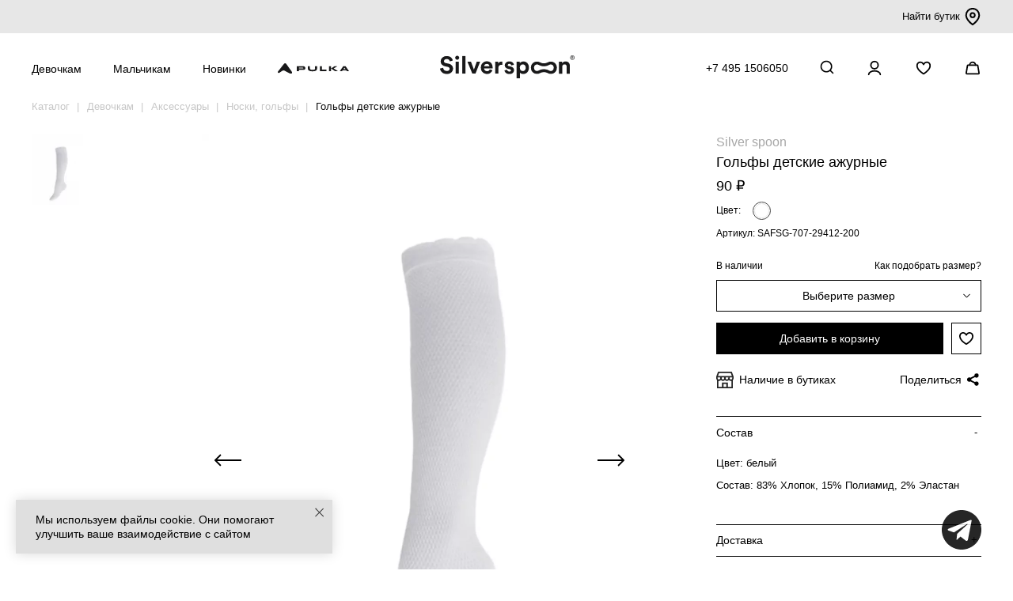

--- FILE ---
content_type: text/html; charset=utf-8
request_url: https://silverspoon.online/golfy-detskie-azhurnye_safsg-707-29412-200
body_size: 16903
content:
<!DOCTYPE html>
<!--[if IE]><![endif]-->
<!--[if IE 8 ]><html dir="ltr" lang="ru" class="ie8"><![endif]-->
<!--[if IE 9 ]><html dir="ltr" lang="ru" class="ie9"><![endif]-->
<!--[if (gt IE 9)|!(IE)]><!-->
<html dir="ltr" lang="ru">
<!--<![endif]-->
<head>
	<meta charset="utf-8">
	<meta http-equiv="X-UA-Compatible" content="IE=edge">
	<meta name="viewport" content="width=device-width, initial-scale=1.0, maximum-scale=1.0">
	<title>Гольфы детские ажурные для девочки белый купить в интернет-магазине Silver Spoon</title>
		<base href="https://silverspoon.online/"/>
		<meta name="description" content="Гольфы детские ажурные для девочки белый (арт. SAFSG-707-29412-200) по цене 90 руб. купить с доставкой и примеркой по Москве и России."/>
			<meta name="keywords" content="Гольфы,детские,ажурные,Гольфы детские ажурные"/>
		<link rel="apple-touch-icon" sizes="180x180" href="/apple-touch-icon.png">
	<link rel="icon" sizes="any" href="/favicon.svg" type="image/svg+xml">    
	<link rel="icon" sizes="192x192" href="/favicon-192.png" type="image/png">
	<link rel="icon" sizes="56x56" href="/image/catalog/favicon-n.png" type="image/png">  
	<link href="/catalog/view/javascript/bootstrap/css/bootstrap.min.css" rel="stylesheet" media="screen"/>
	<link href="/catalog/view/theme/default/stylesheet/stylesheet.css?223494" rel="stylesheet">
		<link href="/catalog/view/javascript/jquery/swiper/css/swiper.min.css" type="text/css" rel="stylesheet" media="screen"/>
		<link href="/catalog/view/javascript/jquery/swiper/css/opencart.css" type="text/css" rel="stylesheet" media="screen"/>
			<link href="https://silverspoon.online/golfy-detskie-azhurnye_safsg-707-29412-200" rel="canonical"/>
	
           
          <!-- Yandex.Metrica counters -->
                    <script type="text/javascript">
            window.dataLayer = window.dataLayer || [];
          </script>
          <script type="text/javascript">
            (function(m,e,t,r,i,k,a){m[i]=m[i]||function(){(m[i].a=m[i].a||[]).push(arguments)};
            m[i].l=1*new Date();k=e.createElement(t),a=e.getElementsByTagName(t)[0],k.async=1,k.src=r,a.parentNode.insertBefore(k,a)})
            (window, document, "script", "https://mc.yandex.ru/metrika/tag.js", "ym");

                        ym(45482649, "init", {
              clickmap:true,
              trackLinks:true,
              accurateTrackBounce:true,
              webvisor:true,
              ecommerce:"dataLayer",
              params: { __ym: {"ymCmsPlugin": { "cms": "opencart", "cmsVersion":"3.0", "pluginVersion":"1.1.8"}}}
            });
                      </script>
          <noscript>
            <div>
                            <img src="https://mc.yandex.ru/watch/45482649" style="position:absolute; left:-9999px;" alt="" />
                          </div>
          </noscript>
                    <!-- /Yandex.Metrica counters -->
                  

                            
</head>
<body class="ssp">
	<script src="/catalog/view/javascript/jquery/jquery-2.1.1.min.js" type="text/javascript"></script>
	<script src="/catalog/view/javascript/bootstrap/js/bootstrap.min.js" type="text/javascript"></script>
		<script src="//api-maps.yandex.ru/2.1/?lang=ru_RU&apikey=316fdddc-ed0d-4232-add1-fd3c1434cd8f" type="text/javascript"></script>
		<script src="/catalog/view/javascript/jquery/swiper/js/swiper.min.js" type="text/javascript"></script>
		<script src="/catalog/view/javascript/common.js?d=496090429" type="text/javascript"></script>
	<!-- Top.Mail.Ru counter -->
	<script type="text/javascript">
	var _tmr = window._tmr || (window._tmr = []);
	_tmr.push({id: "3541123", type: "pageView", start: (new Date()).getTime()});
	(function (d, w, id) {
	  if (d.getElementById(id)) return;
	  var ts = d.createElement("script"); ts.type = "text/javascript"; ts.async = true; ts.id = id;
	  ts.src = "https://top-fwz1.mail.ru/js/code.js";
	  var f = function () {var s = d.getElementsByTagName("script")[0]; s.parentNode.insertBefore(ts, s);};
	  if (w.opera == "[object Opera]") { d.addEventListener("DOMContentLoaded", f, false); } else { f(); }
	})(document, window, "tmr-code");
	</script>
	<noscript><div><img src="https://top-fwz1.mail.ru/counter?id=3541123;js=na" style="position:absolute;left:-9999px;" alt="Top.Mail.Ru" /></div></noscript>
	<!-- /Top.Mail.Ru counter -->
		<div><noindex></noindex></div>
		<div id="top_brands">
		<div class="container">
			<div class="inner">
				<div class="links">
									</div>  
			<div class="find_store"><a href="/o-nas#block-shops">Найти бутик <img src="/image/icons/map-pin.svg" /></a></div>  
			</div>
		</div>  
	</div>	
	<div id="mobile-menu-placeholder"></div>
	<div id="mobile-menu">
		<div class="container">
			<div class="inner">
				<div class="left">
					<button type="button" onclick="menu('open');" class="burger">
						<span></span>
						<span></span>
						<span></span>
					</button>
					<div class="logo">
													<a href="https://silverspoon.online"><img src="/image/catalog/logo.svg" title="Silver spoon фирменный интернет-магазин" alt="Silver spoon фирменный интернет-магазин"/></a>
											</div>
				</div>
				<div class="right header_icons">
					<a class="search-url icons" onclick="ym(45482649,'reachGoal','search_click')"><img src="/image/icons/search.svg" alt="Поиск"/></a>
											<a href="javascript:void(0)" class="icons" onclick="open_login_popup()"><img src="/image/icons/account.svg" alt=""></a>
										<a class="icons mobile_wish cld_wishlist" href="https://silverspoon.online/index.php?route=account/wishlist"><img src="/image/icons/wishlist.svg" alt=""><span class="hide">0</span></a>
					<a href="https://silverspoon.online/index.php?route=checkout/cart" id="cart" class="icons"><span id="cart-total"><img src="/image/icons/cart.svg" alt=""></span></a>
				</div>
			</div>
		</div>
	</div>
  <div id="mobile-sidebar">
   <div class="inner">
		<div class="sidebar_top_wrap">
				<span></span>
				<button type="button" onclick="menu('close');" class="burger open">
						<span></span>
						<span></span>
				</button>
		</div>
		<div class="main-block">
      <div class="main-level">
        <div class="main-item main-level-has-children" aria-haspopup="true">
          <a href="javascript:void(0)" class="main-item-link">Девочкам</a>
          <div class="main-level-children">
						<div class="mob_menu_panel">
							<div class="mob_menu_heading menu_whitout">
								<button type="button" class="go-back"><img src="/image/icons/arrow-down.svg" alt=""> Назад</button>
							</div>      
						</div>
						<div class="mob_menu_panel">
							<div class="mob_menu_heading menu_whitout">
								<a href="/novie-postuplenia/novie-postuplenia-devochkam">Новинки</a>
							</div>      
						</div>
						<div class="mob_menu_panel">
							<div class="mob_menu_heading menu_whitout">
								<a href="/katalog-detskoj-odezdj/devochkam">Вся одежда</a>
							</div>      
						</div>
												    
						              
						<div class="mob_menu_panel">
							<div class="mob_menu_heading cld_menu_heading">
								<a href="https://silverspoon.online/katalog-detskoj-odezdj/devochkam/verkhnyaya-odezhda-2">Верхняя одежда</a><a href="javascript:void(0)">&nbsp;</a>
							</div>
							<div class="mob_menu_collapse">
								<div>
																		<div><a href="https://silverspoon.online/katalog-detskoj-odezdj/devochkam/verkhnyaya-odezhda-2/kurtki-4">Пальто и куртки</a></div>
																		<div><a href="https://silverspoon.online/katalog-detskoj-odezdj/devochkam/verkhnyaya-odezhda-2/bryuki--kombinezony-1">Брюки, комбинезоны</a></div>
																		<div><a href="https://silverspoon.online/katalog-detskoj-odezdj/devochkam/verkhnyaya-odezhda-2/membrana-1">Мембрана, софтшелл</a></div>
																		<div><a href="https://silverspoon.online/katalog-detskoj-odezdj/devochkam/verkhnyaya-odezhda-2/zhilety">Жилеты</a></div>
																		<div><a href="https://silverspoon.online/katalog-detskoj-odezdj/devochkam/verkhnyaya-odezhda-2/plaschi--vetrovki-1">Плащи, ветровки</a></div>
									               
								</div>
							</div> 
						</div>
						       
						    
						      
						<div class="mob_menu_panel">
							<div class="mob_menu_heading menu_whitout">
								<a href="https://silverspoon.online/katalog-detskoj-odezdj/devochkam/gornoljznaja-odezda">Горнолыжная одежда</a>
							</div>      
						</div>
						       
						    
						      
						<div class="mob_menu_panel">
							<div class="mob_menu_heading menu_whitout">
								<a href="https://silverspoon.online/katalog-detskoj-odezdj/devochkam/zhakety--zhilety-1">Жакеты, жилеты</a>
							</div>      
						</div>
						       
						    
						              
						<div class="mob_menu_panel">
							<div class="mob_menu_heading cld_menu_heading">
								<a href="https://silverspoon.online/katalog-detskoj-odezdj/devochkam/trikotazh-1">Джемперы, кардиганы, водолазки</a><a href="javascript:void(0)">&nbsp;</a>
							</div>
							<div class="mob_menu_collapse">
								<div>
																		<div><a href="https://silverspoon.online/katalog-detskoj-odezdj/devochkam/trikotazh-1/dzhemper-1">Джемперы</a></div>
																		<div><a href="https://silverspoon.online/katalog-detskoj-odezdj/devochkam/trikotazh-1/kardigan-1">Кардиганы</a></div>
																		<div><a href="https://silverspoon.online/katalog-detskoj-odezdj/devochkam/trikotazh-1/zhilet-3">Водолазки</a></div>
																		<div><a href="https://silverspoon.online/katalog-detskoj-odezdj/devochkam/trikotazh-1/vjazanje-ziletj">Вязаные жилеты</a></div>
									               
								</div>
							</div> 
						</div>
						       
						    
						      
						<div class="mob_menu_panel">
							<div class="mob_menu_heading menu_whitout">
								<a href="https://silverspoon.online/katalog-detskoj-odezdj/devochkam/tolstovki-2">Толстовки</a>
							</div>      
						</div>
						       
						    
						              
						<div class="mob_menu_panel">
							<div class="mob_menu_heading cld_menu_heading">
								<a href="https://silverspoon.online/katalog-detskoj-odezdj/devochkam/bluzki-1">Блузки, рубашки</a><a href="javascript:void(0)">&nbsp;</a>
							</div>
							<div class="mob_menu_collapse">
								<div>
																		<div><a href="https://silverspoon.online/katalog-detskoj-odezdj/devochkam/bluzki-1/klassicheskie-bluzki-1">Блузки, рубашки</a></div>
																		<div><a href="https://silverspoon.online/katalog-detskoj-odezdj/devochkam/bluzki-1/trikotazhnye">Трикотажные блузки</a></div>
									               
								</div>
							</div> 
						</div>
						       
																								    
						      
						<div class="mob_menu_panel">
							<div class="mob_menu_heading menu_whitout">
								<a href="https://silverspoon.online/katalog-detskoj-odezdj/devochkam/futbolki--topy-1">Футболки, топы, лонгсливы</a>
							</div>      
						</div>
						       
						    
						              
						<div class="mob_menu_panel">
							<div class="mob_menu_heading cld_menu_heading">
								<a href="https://silverspoon.online/katalog-detskoj-odezdj/devochkam/platya">Платья, сарафаны</a><a href="javascript:void(0)">&nbsp;</a>
							</div>
							<div class="mob_menu_collapse">
								<div>
																		<div><a href="https://silverspoon.online/katalog-detskoj-odezdj/devochkam/platya/trikotazhnye-platya">Платья</a></div>
																		<div><a href="https://silverspoon.online/katalog-detskoj-odezdj/devochkam/platya/shkolnye-platya--sarafany">Сарафаны</a></div>
									               
								</div>
							</div>
						</div>
						       
						    
						              
						<div class="mob_menu_panel">
							<div class="mob_menu_heading cld_menu_heading">
								<a href="https://silverspoon.online/katalog-detskoj-odezdj/devochkam/bryuki-3">Брюки, шорты</a><a href="javascript:void(0)">&nbsp;</a>
							</div>
							<div class="mob_menu_collapse">
								<div>
																		<div><a href="https://silverspoon.online/katalog-detskoj-odezdj/devochkam/bryuki-3/bryuki-4">Брюки</a></div>
																		<div><a href="https://silverspoon.online/katalog-detskoj-odezdj/devochkam/bryuki-3/trikotazhnye-bryuki-1">Трикотажные брюки</a></div>
																		<div><a href="https://silverspoon.online/katalog-detskoj-odezdj/devochkam/bryuki-3/uteplennye-bryuki-2">Утепленные брюки</a></div>
																		<div><a href="https://silverspoon.online/katalog-detskoj-odezdj/devochkam/bryuki-3/kyuloty">Кюлоты, шорты</a></div>
									               
								</div>
							</div>
						</div>
						       
						    
						      
						<div class="mob_menu_panel">
							<div class="mob_menu_heading menu_whitout">
								<a href="https://silverspoon.online/katalog-detskoj-odezdj/devochkam/dzhinsy-4">Джинсы</a>
							</div>      
						</div>
						       
						    
						      
						<div class="mob_menu_panel">
							<div class="mob_menu_heading menu_whitout">
								<a href="https://silverspoon.online/katalog-detskoj-odezdj/devochkam/yubki-1">Юбки</a>
							</div>      
						</div>
						       
						    
						              
						<div class="mob_menu_panel">
							<div class="mob_menu_heading cld_menu_heading">
								<a href="https://silverspoon.online/katalog-detskoj-odezdj/devochkam/sport">Спортивная одежда </a><a href="javascript:void(0)">&nbsp;</a>
							</div>
							<div class="mob_menu_collapse">
								<div>
																		<div><a href="https://silverspoon.online/katalog-detskoj-odezdj/devochkam/sport/futbolki--topy-2">Футболки, топы</a></div>
																		<div><a href="https://silverspoon.online/katalog-detskoj-odezdj/devochkam/sport/bryuki--shorty-3">Брюки, шорты</a></div>
																		<div><a href="https://silverspoon.online/katalog-detskoj-odezdj/devochkam/sport/tolstovki-">Толстовки</a></div>
									               
								</div>
							</div>
						</div>
						       
						    
						      
						<div class="mob_menu_panel">
							<div class="mob_menu_heading menu_whitout">
								<a href="https://silverspoon.online/katalog-detskoj-odezdj/devochkam/na-plyazh">Купальники</a>
							</div>      
						</div>
						       
						    
						      
						<div class="mob_menu_panel">
							<div class="mob_menu_heading menu_whitout">
								<a href="https://silverspoon.online/katalog-detskoj-odezdj/devochkam/termobele">Флис, термобелье</a>
							</div>      
						</div>
						       
																								    
						      
						<div class="mob_menu_panel">
							<div class="mob_menu_heading menu_whitout">
								<a href="https://silverspoon.online/katalog-detskoj-odezdj/devochkam/dlya-doma-i-otdykha2">Пижамы и одежда для дома</a>
							</div>      
						</div>
						       
						    
						              
						<div class="mob_menu_panel">
							<div class="mob_menu_heading cld_menu_heading">
								<a href="https://silverspoon.online/katalog-detskoj-odezdj/devochkam/aksessuary-2">Аксессуары</a><a href="javascript:void(0)">&nbsp;</a>
							</div>
							<div class="mob_menu_collapse">
								<div>
																		<div><a href="https://silverspoon.online/katalog-detskoj-odezdj/devochkam/aksessuary-2/shapka">Шапки, шарфы</a></div>
																		<div><a href="https://silverspoon.online/katalog-detskoj-odezdj/devochkam/aksessuary-2/varezhki-1">Варежки, перчатки</a></div>
																		<div><a href="https://silverspoon.online/katalog-detskoj-odezdj/devochkam/aksessuary-2/ryukzak">Рюкзаки, сумки</a></div>
																		<div><a href="https://silverspoon.online/katalog-detskoj-odezdj/devochkam/aksessuary-2/kolgotki">Колготки</a></div>
																		<div><a href="https://silverspoon.online/katalog-detskoj-odezdj/devochkam/aksessuary-2/noski">Носки, гольфы</a></div>
																		<div><a href="https://silverspoon.online/katalog-detskoj-odezdj/devochkam/aksessuary-2/galstuk-2">Воротнички, галстуки</a></div>
																		<div><a href="https://silverspoon.online/katalog-detskoj-odezdj/devochkam/aksessuary-2/remen">Ремни</a></div>
																		<div><a href="https://silverspoon.online/katalog-detskoj-odezdj/devochkam/aksessuary-2/bejsbolki--panamy">Бейсболки, панамы</a></div>
																		<div><a href="https://silverspoon.online/katalog-detskoj-odezdj/devochkam/aksessuary-2/maski-zaschitnye">Другое</a></div>
									               
								</div>
							</div> 
						</div>
						       
												    
												<div class="mob_menu_panel">
							<div class="mob_menu_heading cld_menu_heading">
								<a href="/maljsam/devochkam-3-6-let">Девочкам 3-6 лет</a><a href="javascript:void(0)">&nbsp;</a>
							</div>								
							<div class="mob_menu_collapse">
								<div>
									    
									<div><a href="https://silverspoon.online/maljsam/devochkam-3-6-let/verkhnyaya-odezhda-1">Верхняя одежда</a></div>
									    
									<div><a href="https://silverspoon.online/maljsam/devochkam-3-6-let/tolstovki-6">Толстовки, джемперы</a></div>
									    
									<div><a href="https://silverspoon.online/maljsam/devochkam-3-6-let/futbolki--topy">Футболки</a></div>
									    
									<div><a href="https://silverspoon.online/maljsam/devochkam-3-6-let/platya-1">Платья</a></div>
									    
									<div><a href="https://silverspoon.online/maljsam/devochkam-3-6-let/bryuki--shorty-1">Брюки, шорты, джинсы</a></div>
									    
									<div><a href="https://silverspoon.online/maljsam/devochkam-3-6-let/termobele-malyshi">Флис, термобелье</a></div>
									    
									<div><a href="https://silverspoon.online/maljsam/devochkam-3-6-let/aksessuary-1">Аксессуары</a></div>
																	</div>
							</div> 
						</div>
						           </div>
          </div>
          <div class="main-item main-level-has-children" aria-haspopup="true">
            <a href="javascript:void(0)" class="main-item-link">Мальчикам</a>
              <div class="main-level-children">
								<div class="mob_menu_panel">
									<div class="mob_menu_heading menu_whitout">
										<button type="button" class="go-back"><img src="/image/icons/arrow-down.svg" alt=""> Назад</button>
									</div>
								</div>
								<div class="mob_menu_panel">
									<div class="mob_menu_heading menu_whitout">
										<a href="/novie-postuplenia/novie-postuplenia-malchikam">Новинки</a>
									</div>
								</div>
								<div class="mob_menu_panel">
									<div class="mob_menu_heading menu_whitout">
										<a href="/katalog-detskoj-odezdj/malchikam">Вся одежда</a>
									</div>
								</div>
																    
								              
								<div class="mob_menu_panel">
									<div class="mob_menu_heading cld_menu_heading">
										<a href="https://silverspoon.online/katalog-detskoj-odezdj/malchikam/verkhnyaya-odezhda-3">Верхняя одежда</a><a href="javascript:void(0)">&nbsp;</a>
									</div>
									<div class="mob_menu_collapse">
										<div>
																						<div><a href="https://silverspoon.online/katalog-detskoj-odezdj/malchikam/verkhnyaya-odezhda-3/kurtki">Пальто и куртки</a></div>
																						<div><a href="https://silverspoon.online/katalog-detskoj-odezdj/malchikam/verkhnyaya-odezhda-3/bryuki--kombinezony">Брюки, комбинезоны</a></div>
																						<div><a href="https://silverspoon.online/katalog-detskoj-odezdj/malchikam/verkhnyaya-odezhda-3/membrana-2">Мембрана, софтшелл</a></div>
																						<div><a href="https://silverspoon.online/katalog-detskoj-odezdj/malchikam/verkhnyaya-odezhda-3/zhilety-1">Жилеты</a></div>
																						<div><a href="https://silverspoon.online/katalog-detskoj-odezdj/malchikam/verkhnyaya-odezhda-3/plaschi--vetrovki">Плащи, ветровки</a></div>
																					</div>
									</div>
								</div>
								       
								    
								      
								<div class="mob_menu_panel">
									<div class="mob_menu_heading menu_whitout">
										<a href="https://silverspoon.online/katalog-detskoj-odezdj/malchikam/gornoljznaja-odezda-1">Горнолыжная одежда</a>
									</div>
								</div>
								       
								    
								              
								<div class="mob_menu_panel">
									<div class="mob_menu_heading cld_menu_heading">
										<a href="https://silverspoon.online/katalog-detskoj-odezdj/malchikam/pidzhaki-i-zhilety-1">Пиджаки, жилеты</a><a href="javascript:void(0)">&nbsp;</a>
									</div>
									<div class="mob_menu_collapse">
										<div>
																						<div><a href="https://silverspoon.online/katalog-detskoj-odezdj/malchikam/pidzhaki-i-zhilety-1/pidzhaki">Пиджаки</a></div>
																						<div><a href="https://silverspoon.online/katalog-detskoj-odezdj/malchikam/pidzhaki-i-zhilety-1/zhilety-2">Жилеты</a></div>
																					</div>
									</div>
								</div>
								       
								    
								              
								<div class="mob_menu_panel">
									<div class="mob_menu_heading cld_menu_heading">
										<a href="https://silverspoon.online/katalog-detskoj-odezdj/malchikam/dzhempery-kardigany-vodolazki">Джемперы, кардиганы, водолазки</a><a href="javascript:void(0)">&nbsp;</a>
									</div>
									<div class="mob_menu_collapse">
										<div>
																						<div><a href="https://silverspoon.online/katalog-detskoj-odezdj/malchikam/dzhempery-kardigany-vodolazki/dzhempery">Джемперы</a></div>
																						<div><a href="https://silverspoon.online/katalog-detskoj-odezdj/malchikam/dzhempery-kardigany-vodolazki/kardigany">Кардиганы</a></div>
																						<div><a href="https://silverspoon.online/katalog-detskoj-odezdj/malchikam/dzhempery-kardigany-vodolazki/vodolazki-1">Водолазки</a></div>
																						<div><a href="https://silverspoon.online/katalog-detskoj-odezdj/malchikam/dzhempery-kardigany-vodolazki/vyazanye-zhilety">Вязаные жилеты</a></div>
																					</div>
									</div>
								</div>
								       
								    
								      
								<div class="mob_menu_panel">
									<div class="mob_menu_heading menu_whitout">
										<a href="https://silverspoon.online/katalog-detskoj-odezdj/malchikam/tolstovki-3">Толстовки</a>
									</div>
								</div>
								       
																																    
								              
								<div class="mob_menu_panel">
									<div class="mob_menu_heading cld_menu_heading">
										<a href="https://silverspoon.online/katalog-detskoj-odezdj/malchikam/sorochki-1">Рубашки</a><a href="javascript:void(0)">&nbsp;</a>
									</div>
									<div class="mob_menu_collapse">
										<div>
																						<div><a href="https://silverspoon.online/katalog-detskoj-odezdj/malchikam/sorochki-1/s-dlinnym-rukavom-2">Рубашки</a></div>
																						<div><a href="https://silverspoon.online/katalog-detskoj-odezdj/malchikam/sorochki-1/trikotazhnye-sorochki">Трикотажные рубашки</a></div>
																					</div>
									</div>
								</div>
								       
								    
								      
								<div class="mob_menu_panel">
									<div class="mob_menu_heading menu_whitout">
										<a href="https://silverspoon.online/katalog-detskoj-odezdj/malchikam/polo">Поло</a>
									</div>
								</div>
								       
								    
								      
								<div class="mob_menu_panel">
									<div class="mob_menu_heading menu_whitout">
										<a href="https://silverspoon.online/katalog-detskoj-odezdj/malchikam/futbolki-4">Футболки, лонгсливы</a>
									</div>
								</div>
								       
								    
								              
								<div class="mob_menu_panel">
									<div class="mob_menu_heading cld_menu_heading">
										<a href="https://silverspoon.online/katalog-detskoj-odezdj/malchikam/bryuki-shorty-2">Брюки, шорты</a><a href="javascript:void(0)">&nbsp;</a>
									</div>
									<div class="mob_menu_collapse">
										<div>
																						<div><a href="https://silverspoon.online/katalog-detskoj-odezdj/malchikam/bryuki-shorty-2/bryuki-6">Брюки</a></div>
																						<div><a href="https://silverspoon.online/katalog-detskoj-odezdj/malchikam/bryuki-shorty-2/trikotazhnye-bryuki">Трикотажные брюки</a></div>
																						<div><a href="https://silverspoon.online/katalog-detskoj-odezdj/malchikam/bryuki-shorty-2/uteplyonnye-bryuki">Утеплённые брюки</a></div>
																						<div><a href="https://silverspoon.online/katalog-detskoj-odezdj/malchikam/bryuki-shorty-2/shorty-3">Шорты</a></div>
																					</div>
									</div>
								</div>
								       
								    
								      
								<div class="mob_menu_panel">
									<div class="mob_menu_heading menu_whitout">
										<a href="https://silverspoon.online/katalog-detskoj-odezdj/malchikam/dzhinsy-5">Джинсы</a>
									</div>
								</div>
								       
								    
								              
								<div class="mob_menu_panel">
									<div class="mob_menu_heading cld_menu_heading">
										<a href="https://silverspoon.online/katalog-detskoj-odezdj/malchikam/sport-1">Спортивная одежда</a><a href="javascript:void(0)">&nbsp;</a>
									</div>
									<div class="mob_menu_collapse">
										<div>
																						<div><a href="https://silverspoon.online/katalog-detskoj-odezdj/malchikam/sport-1/bryuki-shorty-3">Брюки, шорты</a></div>
																						<div><a href="https://silverspoon.online/katalog-detskoj-odezdj/malchikam/sport-1/futbolki-1">Футболки</a></div>
																						<div><a href="https://silverspoon.online/katalog-detskoj-odezdj/malchikam/sport-1/tolstovki-7">Толстовки</a></div>
																					</div>
									</div>
								</div>
								       
								    
								      
								<div class="mob_menu_panel">
									<div class="mob_menu_heading menu_whitout">
										<a href="https://silverspoon.online/katalog-detskoj-odezdj/malchikam/na-plyazh-1">Плавки</a>
									</div>
								</div>
								       
								    
								      
								<div class="mob_menu_panel">
									<div class="mob_menu_heading menu_whitout">
										<a href="https://silverspoon.online/katalog-detskoj-odezdj/malchikam/termobelje">Флис, термобелье</a>
									</div>
								</div>
								       
																																    
								      
								<div class="mob_menu_panel">
									<div class="mob_menu_heading menu_whitout">
										<a href="https://silverspoon.online/katalog-detskoj-odezdj/malchikam/dlya-doma-i-otdykha-1">Пижамы и одежда для дома</a>
									</div>
								</div>
								       
								    
								              
								<div class="mob_menu_panel">
									<div class="mob_menu_heading cld_menu_heading">
										<a href="https://silverspoon.online/katalog-detskoj-odezdj/malchikam/aksessuary-3">Аксессуары</a><a href="javascript:void(0)">&nbsp;</a>
									</div>	
									<div class="mob_menu_collapse">
										<div>
																						<div><a href="https://silverspoon.online/katalog-detskoj-odezdj/malchikam/aksessuary-3/shapka-1">Шапки, шарфы</a></div>
																						<div><a href="https://silverspoon.online/katalog-detskoj-odezdj/malchikam/aksessuary-3/varezhki-2">Варежки, перчатки</a></div>
																						<div><a href="https://silverspoon.online/katalog-detskoj-odezdj/malchikam/aksessuary-3/ryukzak-1">Рюкзаки, сумки</a></div>
																						<div><a href="https://silverspoon.online/katalog-detskoj-odezdj/malchikam/aksessuary-3/galstuk-3">Галстуки</a></div>
																						<div><a href="https://silverspoon.online/katalog-detskoj-odezdj/malchikam/aksessuary-3/remen-1">Ремни</a></div>
																						<div><a href="https://silverspoon.online/katalog-detskoj-odezdj/malchikam/aksessuary-3/noski-1">Носки</a></div>
																						<div><a href="https://silverspoon.online/katalog-detskoj-odezdj/malchikam/aksessuary-3/bejsbolki--panamy-1">Бейсболки, панамы</a></div>
																						<div><a href="https://silverspoon.online/katalog-detskoj-odezdj/malchikam/aksessuary-3/maski-zaschitnye-1">Другое</a></div>
																					</div>
									</div> 
								</div>
								       
																        
																<div class="mob_menu_panel">
									<div class="mob_menu_heading cld_menu_heading">
										<a href="/maljsam/malchikam-3-6-let">Мальчикам 3-6 лет</a><a href="javascript:void(0)">&nbsp;</a>
									</div>	
									<div class="mob_menu_collapse">
										<div>
											    
											<div><a href="https://silverspoon.online/maljsam/malchikam-3-6-let/verkhnyaya-odezhda">Верхняя одежда</a></div>
											    
											<div><a href="https://silverspoon.online/maljsam/malchikam-3-6-let/dzhempery--kardigany-1">Толстовки, джемперы</a></div>
											    
											<div><a href="https://silverspoon.online/maljsam/malchikam-3-6-let/futbolki--polo">Футболки</a></div>
											    
											<div><a href="https://silverspoon.online/maljsam/malchikam-3-6-let/bryuki--shorty">Брюки, шорты, джинсы</a></div>
											    
											<div><a href="https://silverspoon.online/maljsam/malchikam-3-6-let/flis-termobelje">Флис, термобелье</a></div>
											    
											<div><a href="https://silverspoon.online/maljsam/malchikam-3-6-let/aksessuary">Аксессуары</a></div>
											         
										</div>
									</div> 
								</div>
								               </div>
              </div>
							<div class="main-item" aria-haspopup="true">
								<a href="/novie-postuplenia" class="main-item-link">Новинки</a>
							</div> 
							<div class="main-item" aria-haspopup="true">
								<a href="/pulka-home" class="main-item-link"><img class="pulka_link_img" src="/image/catalog/logo_pulka_full_hor.svg" title="Каталог PULKA" alt="Каталог PULKA"></a>
							</div>						
							<div class="main-item" aria-haspopup="true">
								<a href="/sale" class="main-item-link">Sale</a>
							</div>
							<div class="main-item" aria-haspopup="true">
								<a href="/kak-odevat-rebenka-zimoj" class="main-item-link">Многослойность</a>
							</div>							
							<div class="main-item" aria-haspopup="true">
								<a href="/katalog-detskoj-odezdj/?ocf=F1S3V1" class="main-item-link">Школьная коллекция</a>
							</div>
							<div class="main-item" aria-haspopup="true">
								<a href="/o-nas" class="main-item-link">О нас</a>
							</div>
             </div>
						<script>
							$(document).ready(function () {
								$('.mob_menu_heading a:last-child').click(function () {
									$(this).parent().toggleClass('in').next().slideToggle();
									$('.mob_menu_heading').not($(this).parent()).removeClass('in').next().slideUp();
								});
							});
						</script>
           </div>
					<div class="bottom-line">
						<div><img src="/image/icons/map.svg" alt=""><a href="/o-nas#block-shops">Адреса бутиков</a></div>
						<div><img src="/image/icons/phone.svg" alt=""><a href="tel:+74951506050">+7 495 1506050</a></div>
					</div>
        </div>
			</div>
			<div id="mobile-sidebar-bg"></div>
			<div id="cart-sidebar"></div>
			<div id="cart-sidebar-bg"></div>
			<div id="top-menu-placeholder"></div>
			<div id="top-menu">
        <div class="drop-menu">
          <div class="container">
            <div class="inner">
              <div class="block-1">
								<ul class="section">
									<li class="main-item main-item-new"><a href="/novie-postuplenia/novie-postuplenia-devochkam">Новинки <span>NEW</span></a></li>						
									<li class="main-item"><a href="https://silverspoon.online/katalog-detskoj-odezdj/devochkam">Вся одежда</a></li>
									<li class="main-item"><a href="/kak-odevat-rebenka-zimoj">Многослойность</a></li>
									<li class="main-item"><a href="/katalog-detskoj-odezdj/devochkam/?ocf=F1S3V1">Школьная коллекция</a></li>
									<li class="main-item"><a href="/sale/devochkam-1">Sale</a></li>
								</ul>
																<ul class="section">
																		<li class="main-item"><a href="https://silverspoon.online/katalog-detskoj-odezdj/devochkam/verkhnyaya-odezhda-2">Верхняя одежда</a>
										<ul class="main-level-children-sub">
																						<li><a href="https://silverspoon.online/katalog-detskoj-odezdj/devochkam/verkhnyaya-odezhda-2/kurtki-4">Пальто и куртки</a></li>
																						<li><a href="https://silverspoon.online/katalog-detskoj-odezdj/devochkam/verkhnyaya-odezhda-2/bryuki--kombinezony-1">Брюки, комбинезоны</a></li>
																						<li><a href="https://silverspoon.online/katalog-detskoj-odezdj/devochkam/verkhnyaya-odezhda-2/membrana-1">Мембрана, софтшелл</a></li>
																						<li><a href="https://silverspoon.online/katalog-detskoj-odezdj/devochkam/verkhnyaya-odezhda-2/zhilety">Жилеты</a></li>
																						<li><a href="https://silverspoon.online/katalog-detskoj-odezdj/devochkam/verkhnyaya-odezhda-2/plaschi--vetrovki-1">Плащи, ветровки</a></li>
																					</ul>
									</li>
																		<li class="main-item"><a href="https://silverspoon.online/katalog-detskoj-odezdj/devochkam/gornoljznaja-odezda">Горнолыжная одежда</a>
										<ul class="main-level-children-sub">
																					</ul>
									</li>
																		<li class="main-item"><a href="https://silverspoon.online/katalog-detskoj-odezdj/devochkam/zhakety--zhilety-1">Жакеты, жилеты</a>
										<ul class="main-level-children-sub">
																					</ul>
									</li>
																		<li class="main-item"><a href="https://silverspoon.online/katalog-detskoj-odezdj/devochkam/trikotazh-1">Джемперы, кардиганы, водолазки</a>
										<ul class="main-level-children-sub">
																						<li><a href="https://silverspoon.online/katalog-detskoj-odezdj/devochkam/trikotazh-1/dzhemper-1">Джемперы</a></li>
																						<li><a href="https://silverspoon.online/katalog-detskoj-odezdj/devochkam/trikotazh-1/kardigan-1">Кардиганы</a></li>
																						<li><a href="https://silverspoon.online/katalog-detskoj-odezdj/devochkam/trikotazh-1/zhilet-3">Водолазки</a></li>
																						<li><a href="https://silverspoon.online/katalog-detskoj-odezdj/devochkam/trikotazh-1/vjazanje-ziletj">Вязаные жилеты</a></li>
																					</ul>
									</li>
																		<li class="main-item"><a href="https://silverspoon.online/katalog-detskoj-odezdj/devochkam/tolstovki-2">Толстовки</a>
										<ul class="main-level-children-sub">
																					</ul>
									</li>
																		<li class="main-item"><a href="https://silverspoon.online/katalog-detskoj-odezdj/devochkam/bluzki-1">Блузки, рубашки</a>
										<ul class="main-level-children-sub">
																						<li><a href="https://silverspoon.online/katalog-detskoj-odezdj/devochkam/bluzki-1/klassicheskie-bluzki-1">Блузки, рубашки</a></li>
																						<li><a href="https://silverspoon.online/katalog-detskoj-odezdj/devochkam/bluzki-1/trikotazhnye">Трикотажные блузки</a></li>
																					</ul>
									</li>
																	</ul>
																								<ul class="section">
																			<li class="main-item"><a href="https://silverspoon.online/katalog-detskoj-odezdj/devochkam/futbolki--topy-1">Футболки, топы, лонгсливы</a>
											<ul class="main-level-children-sub">
																							</ul>
										</li>
																			<li class="main-item"><a href="https://silverspoon.online/katalog-detskoj-odezdj/devochkam/platya">Платья, сарафаны</a>
											<ul class="main-level-children-sub">
																								<li><a href="https://silverspoon.online/katalog-detskoj-odezdj/devochkam/platya/trikotazhnye-platya">Платья</a></li>
																								<li><a href="https://silverspoon.online/katalog-detskoj-odezdj/devochkam/platya/shkolnye-platya--sarafany">Сарафаны</a></li>
																							</ul>
										</li>
																			<li class="main-item"><a href="https://silverspoon.online/katalog-detskoj-odezdj/devochkam/bryuki-3">Брюки, шорты</a>
											<ul class="main-level-children-sub">
																								<li><a href="https://silverspoon.online/katalog-detskoj-odezdj/devochkam/bryuki-3/bryuki-4">Брюки</a></li>
																								<li><a href="https://silverspoon.online/katalog-detskoj-odezdj/devochkam/bryuki-3/trikotazhnye-bryuki-1">Трикотажные брюки</a></li>
																								<li><a href="https://silverspoon.online/katalog-detskoj-odezdj/devochkam/bryuki-3/uteplennye-bryuki-2">Утепленные брюки</a></li>
																								<li><a href="https://silverspoon.online/katalog-detskoj-odezdj/devochkam/bryuki-3/kyuloty">Кюлоты, шорты</a></li>
																							</ul>
										</li>
																			<li class="main-item"><a href="https://silverspoon.online/katalog-detskoj-odezdj/devochkam/dzhinsy-4">Джинсы</a>
											<ul class="main-level-children-sub">
																							</ul>
										</li>
																			<li class="main-item"><a href="https://silverspoon.online/katalog-detskoj-odezdj/devochkam/yubki-1">Юбки</a>
											<ul class="main-level-children-sub">
																							</ul>
										</li>
																			<li class="main-item"><a href="https://silverspoon.online/katalog-detskoj-odezdj/devochkam/sport">Спортивная одежда </a>
											<ul class="main-level-children-sub">
																								<li><a href="https://silverspoon.online/katalog-detskoj-odezdj/devochkam/sport/futbolki--topy-2">Футболки, топы</a></li>
																								<li><a href="https://silverspoon.online/katalog-detskoj-odezdj/devochkam/sport/bryuki--shorty-3">Брюки, шорты</a></li>
																								<li><a href="https://silverspoon.online/katalog-detskoj-odezdj/devochkam/sport/tolstovki-">Толстовки</a></li>
																							</ul>
										</li>
																			<li class="main-item"><a href="https://silverspoon.online/katalog-detskoj-odezdj/devochkam/na-plyazh">Купальники</a>
											<ul class="main-level-children-sub">
																							</ul>
										</li>
																			<li class="main-item"><a href="https://silverspoon.online/katalog-detskoj-odezdj/devochkam/termobele">Флис, термобелье</a>
											<ul class="main-level-children-sub">
																							</ul>
										</li>
																	</ul>    
																								<ul class="section">
																			<li class="main-item"><a href="https://silverspoon.online/katalog-detskoj-odezdj/devochkam/dlya-doma-i-otdykha2">Пижамы и одежда для дома</a>
											<ul class="main-level-children-sub">
																							</ul>
										</li>
																			<li class="main-item"><a href="https://silverspoon.online/katalog-detskoj-odezdj/devochkam/aksessuary-2">Аксессуары</a>
											<ul class="main-level-children-sub">
																								<li><a href="https://silverspoon.online/katalog-detskoj-odezdj/devochkam/aksessuary-2/shapka">Шапки, шарфы</a></li>
																								<li><a href="https://silverspoon.online/katalog-detskoj-odezdj/devochkam/aksessuary-2/varezhki-1">Варежки, перчатки</a></li>
																								<li><a href="https://silverspoon.online/katalog-detskoj-odezdj/devochkam/aksessuary-2/ryukzak">Рюкзаки, сумки</a></li>
																								<li><a href="https://silverspoon.online/katalog-detskoj-odezdj/devochkam/aksessuary-2/kolgotki">Колготки</a></li>
																								<li><a href="https://silverspoon.online/katalog-detskoj-odezdj/devochkam/aksessuary-2/noski">Носки, гольфы</a></li>
																								<li><a href="https://silverspoon.online/katalog-detskoj-odezdj/devochkam/aksessuary-2/galstuk-2">Воротнички, галстуки</a></li>
																								<li><a href="https://silverspoon.online/katalog-detskoj-odezdj/devochkam/aksessuary-2/remen">Ремни</a></li>
																								<li><a href="https://silverspoon.online/katalog-detskoj-odezdj/devochkam/aksessuary-2/bejsbolki--panamy">Бейсболки, панамы</a></li>
																								<li><a href="https://silverspoon.online/katalog-detskoj-odezdj/devochkam/aksessuary-2/maski-zaschitnye">Другое</a></li>
																							</ul>
										</li>
																		<li class="main-item"><a href="/maljsam/devochkam-3-6-let" class="main-item_kids">Девочкам 3-6 лет</a>
										<ul class="main-level-children-sub">
																						<li><a href="https://silverspoon.online/maljsam/devochkam-3-6-let/verkhnyaya-odezhda-1">Верхняя одежда</a></li>
																						<li><a href="https://silverspoon.online/maljsam/devochkam-3-6-let/tolstovki-6">Толстовки, джемперы</a></li>
																						<li><a href="https://silverspoon.online/maljsam/devochkam-3-6-let/futbolki--topy">Футболки</a></li>
																						<li><a href="https://silverspoon.online/maljsam/devochkam-3-6-let/platya-1">Платья</a></li>
																						<li><a href="https://silverspoon.online/maljsam/devochkam-3-6-let/bryuki--shorty-1">Брюки, шорты, джинсы</a></li>
																						<li><a href="https://silverspoon.online/maljsam/devochkam-3-6-let/termobele-malyshi">Флис, термобелье</a></li>
																						<li><a href="https://silverspoon.online/maljsam/devochkam-3-6-let/aksessuary-1">Аксессуары</a></li>
																					</ul>
									</li>        
								</ul>    
								               </div>
               <div class="block-2">
								<ul class="section">
									<li class="main-item main-item-new"><a href="/novie-postuplenia/novie-postuplenia-malchikam">Новинки <span>NEW</span></a></li>
									<li class="main-item"><a href="https://silverspoon.online/katalog-detskoj-odezdj/malchikam">Вся одежда</a></li>
									<li class="main-item"><a href="/kak-odevat-rebenka-zimoj">Многослойность</a></li>
									<li class="main-item"><a href="/katalog-detskoj-odezdj/malchikam/?ocf=F1S3V1">Школьная коллекция</a></li>
									<li class="main-item"><a href="/sale/malchikam-1">Sale</a></li>
                </ul>
																<ul class="section">
																		<li class="main-item"><a href="https://silverspoon.online/katalog-detskoj-odezdj/malchikam/verkhnyaya-odezhda-3">Верхняя одежда</a>
										<ul class="main-level-children-sub">
																						<li><a href="https://silverspoon.online/katalog-detskoj-odezdj/malchikam/verkhnyaya-odezhda-3/kurtki">Пальто и куртки</a></li>
																						<li><a href="https://silverspoon.online/katalog-detskoj-odezdj/malchikam/verkhnyaya-odezhda-3/bryuki--kombinezony">Брюки, комбинезоны</a></li>
																						<li><a href="https://silverspoon.online/katalog-detskoj-odezdj/malchikam/verkhnyaya-odezhda-3/membrana-2">Мембрана, софтшелл</a></li>
																						<li><a href="https://silverspoon.online/katalog-detskoj-odezdj/malchikam/verkhnyaya-odezhda-3/zhilety-1">Жилеты</a></li>
																						<li><a href="https://silverspoon.online/katalog-detskoj-odezdj/malchikam/verkhnyaya-odezhda-3/plaschi--vetrovki">Плащи, ветровки</a></li>
																					</ul>
									</li>
																		<li class="main-item"><a href="https://silverspoon.online/katalog-detskoj-odezdj/malchikam/gornoljznaja-odezda-1">Горнолыжная одежда</a>
										<ul class="main-level-children-sub">
																					</ul>
									</li>
																		<li class="main-item"><a href="https://silverspoon.online/katalog-detskoj-odezdj/malchikam/pidzhaki-i-zhilety-1">Пиджаки, жилеты</a>
										<ul class="main-level-children-sub">
																						<li><a href="https://silverspoon.online/katalog-detskoj-odezdj/malchikam/pidzhaki-i-zhilety-1/pidzhaki">Пиджаки</a></li>
																						<li><a href="https://silverspoon.online/katalog-detskoj-odezdj/malchikam/pidzhaki-i-zhilety-1/zhilety-2">Жилеты</a></li>
																					</ul>
									</li>
																		<li class="main-item"><a href="https://silverspoon.online/katalog-detskoj-odezdj/malchikam/dzhempery-kardigany-vodolazki">Джемперы, кардиганы, водолазки</a>
										<ul class="main-level-children-sub">
																						<li><a href="https://silverspoon.online/katalog-detskoj-odezdj/malchikam/dzhempery-kardigany-vodolazki/dzhempery">Джемперы</a></li>
																						<li><a href="https://silverspoon.online/katalog-detskoj-odezdj/malchikam/dzhempery-kardigany-vodolazki/kardigany">Кардиганы</a></li>
																						<li><a href="https://silverspoon.online/katalog-detskoj-odezdj/malchikam/dzhempery-kardigany-vodolazki/vodolazki-1">Водолазки</a></li>
																						<li><a href="https://silverspoon.online/katalog-detskoj-odezdj/malchikam/dzhempery-kardigany-vodolazki/vyazanye-zhilety">Вязаные жилеты</a></li>
																					</ul>
									</li>
																		<li class="main-item"><a href="https://silverspoon.online/katalog-detskoj-odezdj/malchikam/tolstovki-3">Толстовки</a>
										<ul class="main-level-children-sub">
																					</ul>
									</li>
																	</ul>
																								<ul class="section">
																		<li class="main-item"><a href="https://silverspoon.online/katalog-detskoj-odezdj/malchikam/sorochki-1">Рубашки</a>
										<ul class="main-level-children-sub">
																						<li><a href="https://silverspoon.online/katalog-detskoj-odezdj/malchikam/sorochki-1/s-dlinnym-rukavom-2">Рубашки</a></li>
																						<li><a href="https://silverspoon.online/katalog-detskoj-odezdj/malchikam/sorochki-1/trikotazhnye-sorochki">Трикотажные рубашки</a></li>
																					</ul>
									</li>
																		<li class="main-item"><a href="https://silverspoon.online/katalog-detskoj-odezdj/malchikam/polo">Поло</a>
										<ul class="main-level-children-sub">
																					</ul>
									</li>
																		<li class="main-item"><a href="https://silverspoon.online/katalog-detskoj-odezdj/malchikam/futbolki-4">Футболки, лонгсливы</a>
										<ul class="main-level-children-sub">
																					</ul>
									</li>
																		<li class="main-item"><a href="https://silverspoon.online/katalog-detskoj-odezdj/malchikam/bryuki-shorty-2">Брюки, шорты</a>
										<ul class="main-level-children-sub">
																						<li><a href="https://silverspoon.online/katalog-detskoj-odezdj/malchikam/bryuki-shorty-2/bryuki-6">Брюки</a></li>
																						<li><a href="https://silverspoon.online/katalog-detskoj-odezdj/malchikam/bryuki-shorty-2/trikotazhnye-bryuki">Трикотажные брюки</a></li>
																						<li><a href="https://silverspoon.online/katalog-detskoj-odezdj/malchikam/bryuki-shorty-2/uteplyonnye-bryuki">Утеплённые брюки</a></li>
																						<li><a href="https://silverspoon.online/katalog-detskoj-odezdj/malchikam/bryuki-shorty-2/shorty-3">Шорты</a></li>
																					</ul>
									</li>
																		<li class="main-item"><a href="https://silverspoon.online/katalog-detskoj-odezdj/malchikam/dzhinsy-5">Джинсы</a>
										<ul class="main-level-children-sub">
																					</ul>
									</li>
																		<li class="main-item"><a href="https://silverspoon.online/katalog-detskoj-odezdj/malchikam/sport-1">Спортивная одежда</a>
										<ul class="main-level-children-sub">
																						<li><a href="https://silverspoon.online/katalog-detskoj-odezdj/malchikam/sport-1/bryuki-shorty-3">Брюки, шорты</a></li>
																						<li><a href="https://silverspoon.online/katalog-detskoj-odezdj/malchikam/sport-1/futbolki-1">Футболки</a></li>
																						<li><a href="https://silverspoon.online/katalog-detskoj-odezdj/malchikam/sport-1/tolstovki-7">Толстовки</a></li>
																					</ul>
									</li>
																		<li class="main-item"><a href="https://silverspoon.online/katalog-detskoj-odezdj/malchikam/na-plyazh-1">Плавки</a>
										<ul class="main-level-children-sub">
																					</ul>
									</li>
																		<li class="main-item"><a href="https://silverspoon.online/katalog-detskoj-odezdj/malchikam/termobelje">Флис, термобелье</a>
										<ul class="main-level-children-sub">
																					</ul>
									</li>
																	</ul>    
																								<ul class="section">
																		<li class="main-item"><a href="https://silverspoon.online/katalog-detskoj-odezdj/malchikam/dlya-doma-i-otdykha-1">Пижамы и одежда для дома</a>
										<ul class="main-level-children-sub">
																					</ul>
									</li>
																		<li class="main-item"><a href="https://silverspoon.online/katalog-detskoj-odezdj/malchikam/aksessuary-3">Аксессуары</a>
										<ul class="main-level-children-sub">
																						<li><a href="https://silverspoon.online/katalog-detskoj-odezdj/malchikam/aksessuary-3/shapka-1">Шапки, шарфы</a></li>
																						<li><a href="https://silverspoon.online/katalog-detskoj-odezdj/malchikam/aksessuary-3/varezhki-2">Варежки, перчатки</a></li>
																						<li><a href="https://silverspoon.online/katalog-detskoj-odezdj/malchikam/aksessuary-3/ryukzak-1">Рюкзаки, сумки</a></li>
																						<li><a href="https://silverspoon.online/katalog-detskoj-odezdj/malchikam/aksessuary-3/galstuk-3">Галстуки</a></li>
																						<li><a href="https://silverspoon.online/katalog-detskoj-odezdj/malchikam/aksessuary-3/remen-1">Ремни</a></li>
																						<li><a href="https://silverspoon.online/katalog-detskoj-odezdj/malchikam/aksessuary-3/noski-1">Носки</a></li>
																						<li><a href="https://silverspoon.online/katalog-detskoj-odezdj/malchikam/aksessuary-3/bejsbolki--panamy-1">Бейсболки, панамы</a></li>
																						<li><a href="https://silverspoon.online/katalog-detskoj-odezdj/malchikam/aksessuary-3/maski-zaschitnye-1">Другое</a></li>
																					</ul>
									</li>
																		<li class="main-item"><a href="/maljsam/malchikam-3-6-let" class="main-item_kids">Мальчикам 3-6 лет</a>
									  <ul class="main-level-children-sub">
																						<li><a href="https://silverspoon.online/maljsam/malchikam-3-6-let/verkhnyaya-odezhda">Верхняя одежда</a></li>
																						<li><a href="https://silverspoon.online/maljsam/malchikam-3-6-let/dzhempery--kardigany-1">Толстовки, джемперы</a></li>
																						<li><a href="https://silverspoon.online/maljsam/malchikam-3-6-let/futbolki--polo">Футболки</a></li>
																						<li><a href="https://silverspoon.online/maljsam/malchikam-3-6-let/bryuki--shorty">Брюки, шорты, джинсы</a></li>
																						<li><a href="https://silverspoon.online/maljsam/malchikam-3-6-let/flis-termobelje">Флис, термобелье</a></li>
																						<li><a href="https://silverspoon.online/maljsam/malchikam-3-6-let/aksessuary">Аксессуары</a></li>
																					</ul>
									</li>        
								</ul>    
								               </div>
							 <div class="block-5">
								<div class="item-center">
									<div class="search-input">
										<input type="text" name="search" value="" placeholder="Поиск"/>
										<button type="button" id="button-search"><img src="/image/icons/search.svg" alt="Поиск"/></button>
									</div>
									<div class="text">Нужна помощь? Напишите <a>нам в чат</a></div>
								</div>
								<script>
									function jivo_onLoadCallback() {
										$('.chat-text a, .block-5 .text a').bind('click', function () {
											let params = {start: 'chat'};
											let apiResult = jivo_api.open(params);
										});
									}
								</script>
							</div>
						</div>
          </div>
        </div>
        <div class="container">
					<div class="inner">
						<div class="left">
							<a class="header_left_link" href="https://silverspoon.online/katalog-detskoj-odezdj/devochkam" data-menu-id="1">Девочкам</a>
							<a class="header_left_link" href="https://silverspoon.online/katalog-detskoj-odezdj/malchikam" data-menu-id="2">Мальчикам</a>
							<a href="/novie-postuplenia">Новинки</a>
							<a href="/pulka-home"><img class="pulka_link_img" src="/image/catalog/logo_pulka_full_hor.svg" title="Каталог PULKA" alt="Каталог PULKA"></a>
						</div>
						<div class="center">
															<a href="https://silverspoon.online"><img src="/image/catalog/logo.svg" title="Silver spoon фирменный интернет-магазин" alt="Silver spoon фирменный интернет-магазин"/></a>
													</div>
						<div class="right header_icons">
							<a href="tel:+74951506050">+7 495 1506050</a>
							<a class="search-url icons" onclick="ym(45482649,'reachGoal','search_click')"><img src="/image/icons/search.svg" alt="Поиск"/></a>
															<a href="javascript:void(0)" class="icons" onclick="open_login_popup()"><img src="/image/icons/account.svg" alt=""></a>
														<a class="icons mobile_wish cld_wishlist" href="https://silverspoon.online/index.php?route=account/wishlist"><img src="/image/icons/wishlist.svg" alt=""><span class="hide">0</span></a>
							<a href="https://silverspoon.online/index.php?route=checkout/cart" id="cart" class="icons"><span id="cart-total"><img src="/image/icons/cart.svg" alt=""></span></a>
						</div>
					</div>
        </div>
			</div>
			
<div id="product-product" class="container">
  <div class="inner">
  
  
    <div class="breadcrumb_wrap">
    <ol class="breadcrumb" itemscope itemtype="https://schema.org/BreadcrumbList">
      			
		  <li class="bread_1" itemprop="itemListElement" itemscope itemtype="https://schema.org/ListItem"><a itemprop="item" href="https://silverspoon.online/katalog-detskoj-odezdj"><span itemprop="name">Каталог</span></a><meta itemprop="position" content="1" /></li>
		      			
		  <li class="bread_2" itemprop="itemListElement" itemscope itemtype="https://schema.org/ListItem"><a itemprop="item" href="https://silverspoon.online/katalog-detskoj-odezdj/devochkam"><span itemprop="name">Девочкам</span></a><meta itemprop="position" content="2" /></li>
		      			
		  <li class="bread_3" itemprop="itemListElement" itemscope itemtype="https://schema.org/ListItem"><a itemprop="item" href="https://silverspoon.online/katalog-detskoj-odezdj/devochkam/aksessuary-2"><span itemprop="name">Аксессуары</span></a><meta itemprop="position" content="3" /></li>
		      			
		  <li class="bread_4" itemprop="itemListElement" itemscope itemtype="https://schema.org/ListItem"><a itemprop="item" href="https://silverspoon.online/katalog-detskoj-odezdj/devochkam/aksessuary-2/noski"><span itemprop="name">Носки, гольфы</span></a><meta itemprop="position" content="4" /></li>
		      				  <li class="bread_5" itemprop="itemListElement" itemscope itemtype="https://schema.org/ListItem"><a itemprop="item"><span itemprop="name">Гольфы детские ажурные</span></a><meta itemprop="position" content="5" /></li>
		          </ol>
  </div>
    
  
    <div class="product-main" itemscope itemtype="https://schema.org/Product">
      <div class="left-section ">
        <div class="functional-block">
                      <div class="product-images-mini">
                              <div class="item" onclick="scroll_to_image('0')">
                  <div class="image">
                    					
										                    <img src="https://silverspoon.online/image/cachewebp/catalog/products/gol-fy-detskie-azhurnye/1_1c8ba1de-ca35-48e3-82c9-188046eccd1f_b46bf5e7d4a84dc08a5bd2e4bd9ec362-70x106.webp" alt="Гольфы детские ажурные (SAFSG-707-29412-200) Silver spoon"/>
															
					
                  </div>
                </div>
                          </div>
                  </div>
      </div>
      <div class="center-section">
                  <div class="product-images swiper-viewport" id="product-images">
            <div class="swiper-container">
              <div class="swiper-wrapper">
                                  <div class="swiper-slide item">
                                          					  
					  
					                        <a class="popup-images">
                        <div class="image has-video-icon" id="product-image-0">
												<img src="https://silverspoon.online/image/cachewebp/catalog/products/gol-fy-detskie-azhurnye/1_1c8ba1de-ca35-48e3-82c9-188046eccd1f_b46bf5e7d4a84dc08a5bd2e4bd9ec362-1000x1500.webp" alt="Гольфы детские ажурные (SAFSG-707-29412-200) Silver spoon" itemprop="image"/>
						                        </div>
                      </a>
					  					  
					  
					  
                                      </div>
                              </div>

              <div class="swiper-pagination"></div>

			  			  
            </div>
            <div class="swiper-button-prev"><img src="/image/icons/slider-arrow-left.svg" alt="Назад"></div>
            <div class="swiper-button-next"><img src="/image/icons/slider-arrow-right.svg" alt="Вперед"></div>		
          </div>

        		

      </div>
      <div class="right-section" id="product">
        <input type="hidden" name="product_id" value="3942"/>
        <input type="hidden" name="quantity" value="1"/>
        <div class="functional-block">
				
				
					<div class="brand"><a href="https://silverspoon.online/novie-postuplenia">Silver spoon</a></div>
				
				
          <div class="heading"><h1 itemprop="name">Гольфы детские ажурные</h1></div>
                      <div class="price cld_price_wrap" itemprop="offers" itemscope itemtype="https://schema.org/Offer">
              			  <meta itemprop="priceCurrency" content="RUB">
                <span itemprop="price" content="90">90 ₽</span>
              						<link itemprop="availability" href="http://schema.org/InStock">
								  
            </div>
          



          

          <div class="option-color">
            <div class="name">Цвет:</div>
            <div class="item" >
                          <div class="radio-color active">
                <a href="https://silverspoon.online/golfy-detskie-azhurnye_safsg-707-29412-200" title="белый">
                  <span class="inner-f-val"><span class="filter-value" style="background:#FFFFFF;border:1px solid #E7E7E7"></span></span>
                </a>
              </div>
                      </div>
        </div>
          
          
          <div id="sku">Артикул: SAFSG-707-29412-200</div>

		<div class="hide" itemprop="brand" itemscope itemtype="https://schema.org/Brand">
        <meta itemprop="name" content="Silver spoon" />
        </div>


          <div class="stock-and-sizetable">
            <div class="stock">
							В наличии	
						</div>
                        <div class="sizetable"><a href="javascript:void(0)" onclick="open_sizatable_popup('1263_460_466_475');ym(45482649,'reachGoal','click_how_size')">Как подобрать размер?</a></div>
                      </div>




																		<div class="option-size  ">
																											<select name="option[6710]" id="input-size" style="display:none">
											<option value="">Выберите размер</option>
																							<option value="170247" >
													14
												</option>
																							<option value="170246" disabled>
													16
												</option>
																							<option value="170248" disabled>
													18
												</option>
																							<option value="170245" disabled>
													20
												</option>
																					</select>
										<div class="option-sizetable" id="input-option6710">
											<div class="custom-select-wrapper">
												<div class="custom-select" data-accord="2">
													<div class="custom-select__trigger">
														<span>Выберите размер</span>
														<div class="arrow"></div>
													</div>
													<div class="custom-options">
														<span class="custom-option selected"></span>
																																																														<span class="custom-option" data-value="170247">
																		14
																	</span>
																																																																																																															<span class="custom-option disabled-opt" disabled>
																			16 (Нет в наличии)
																		</span>
																																																																																																																																<span class="custom-option disabled-opt" disabled>
																			18 (Нет в наличии)
																		</span>
																																																																																																																																<span class="custom-option disabled-opt" disabled>
																			20 (Нет в наличии)
																		</span>
																																																																																									</div>
												</div>
											</div>
										</div>
																								</div>
											



		  <div class="cart_block">
                                        <button type="button" id="button-cart" class="main-product-button">Добавить в корзину</button>
                <button type="button" id="button-in-stock" class="main-product-button" style="display: none">Оформить предзаказ</button>
                        
		  <button type="button" id="button-wishlist" class="add-to-wl " data-id="3942" data-size="3942#6710-92"><img class="cld_in_wl" src="/image/icons/in-wishlist_n.svg" alt="В избранном" /><img class="cld_to_wl" src="/image/icons/to-wishlist_n.svg" alt="Добавить в избранное" /></button>
		  </div>




			<div class="wl-prod-block">
			  <button type="button" id="retail_stock" data-model="SAFSG-707-29412-200" onclick="ym(45482649,'reachGoal','retail_stock_click');"><svg xmlns="http://www.w3.org/2000/svg" width="22" height="21" viewBox="0 0 22 21" fill="none"><path fill-rule="evenodd" clip-rule="evenodd" d="M2.2931 0H19.7069L22 6.22918V8.21739C22 9.13238 21.655 9.97835 21.0833 10.6116V21H0.916667V10.6116C0.345082 9.97835 0 9.13238 0 8.21739V6.22918L2.2931 0ZM18.5625 11.7392C18.7986 11.7392 19.0285 11.7151 19.25 11.6693V19.1739H14.6667V13.6957H7.33333V19.1739H2.75V11.6693C2.97149 11.7151 3.20132 11.7392 3.4375 11.7392C4.44435 11.7392 5.33572 11.3015 5.95833 10.6116C6.58095 11.3015 7.47231 11.7392 8.47917 11.7392C9.48603 11.7392 10.3774 11.3015 11 10.6116C11.6226 11.3015 12.514 11.7392 13.5208 11.7392C14.5277 11.7392 15.4191 11.3015 16.0417 10.6116C16.6643 11.3015 17.5556 11.7392 18.5625 11.7392ZM9.16667 19.1739H12.8333V15.5217H9.16667V19.1739ZM20.1667 7.30435V8.21739C20.1667 9.18704 19.4157 9.9131 18.5625 9.9131C17.7093 9.9131 16.9583 9.18704 16.9583 8.21739V7.30435H20.1667ZM19.7709 5.47826L18.4265 1.82609H3.57357L2.22913 5.47826H19.7709ZM1.83333 7.30435V8.21739C1.83333 9.18704 2.58425 9.9131 3.4375 9.9131C4.29075 9.9131 5.04167 9.18704 5.04167 8.21739V7.30435H1.83333ZM6.875 7.30435V8.21739C6.875 9.18704 7.62592 9.9131 8.47917 9.9131C9.3324 9.9131 10.0833 9.18704 10.0833 8.21739V7.30435H6.875ZM11.9167 7.30435V8.21739C11.9167 9.18704 12.6676 9.9131 13.5208 9.9131C14.3741 9.9131 15.125 9.18704 15.125 8.21739V7.30435H11.9167Z" fill="#252525"/></svg><span>Наличие в бутиках</span></button>
			  <script src="https://yastatic.net/share2/share.js"></script>
			  <div class="ya-share2" data-curtain data-color-scheme="whiteblack" data-limit="0" data-more-button-type="long" data-services="vkontakte,telegram,whatsapp"></div>
			</div>





                      <div id="accordion-items">
                                            <div class="item">
                  <div class="head" data-accord="2">
                    <h2 class="name">Состав</h2>
                    <span class="plus">+</span><span class="minus">-</span>
                  </div>
                  <div class="text"><p>Цвет: белый</p><p>Состав: 83% Хлопок, 15% Полиамид, 2% Эластан</p></div>
                </div>
                                            <div class="item">
                  <div class="head" data-accord="4">
                    <div class="name">Доставка</div>
                    <span class="plus">+</span><span class="minus">-</span>
                  </div>
                  <div class="text product_delivery">
				<div>
					<p>Стоимость доставки рассчитывается автоматически при оформлении заказа.</p>
					<p>Возможна доставка с примеркой и частичным выкупом.<p>
				</div>
				<div>
					<p>Способы доставки: курьером, до пункта выдачи СДЭК, до отделения Почты России, самовывоз из бутиков, Москва (бесплатно).</p>
				</div>
								<div>
					<p>Ознакомиться с более подробной информацией Вы можете <a target="_blank" href="/uslovija-i-pravila">тут</a>.</p>
				</div>
				  </div>
                </div>				  
            </div>
          

        </div>
      </div>
    </div>
  </div>
</div>



<div id="recommended-blocks">





    	





  <div class="container">

    <div class="heading">
      <div class="tabs-items">
                				
      </div>
    </div>
          </div>
</div>

<script type="text/javascript">
  
  $('#product-product .inner .product-main .right-section .option-color .item .radio-color').eq(0).find('label').trigger('click');

  $('#accordion-items .head').on('click', function () {
    var accord = $(this).data('accord');

    $('#accordion-items .head:not([data-accord="' + accord + '"])').next().slideUp('slow');

    $('#accordion-items .head:not([data-accord="' + accord + '"])').removeClass('active');


    $(this).next().slideToggle('slow');
    $(this).toggleClass('active');
  });
  $( function(){

            $('#accordion-items .head:first').next().slideToggle('slow');
            $('#accordion-items .head:first').toggleClass('active');
          }
  );

  for (const dropdown of document.querySelectorAll(".custom-select-wrapper")) {
    dropdown.addEventListener('click', function () {
      this.querySelector('.custom-select').classList.toggle('open');
    })
  }
	


  for (const option of document.querySelectorAll(".custom-option")) {
    option.addEventListener('click', function () {
      if (!this.classList.contains('selected') && !this.classList.contains('disabled')) {
        this.parentNode.querySelector('.custom-option.selected').classList.remove('selected');
        this.classList.add('selected');
        this.closest('.custom-select').querySelector('.custom-select__trigger span').textContent = this.textContent;

        $('#input-size').val($(this).data('value'));

        if ( this.textContent.includes('Предзаказ')) {
						$('#button-in-stock').show();
						$('#button-cart').removeAttr("style").hide();
        } else if ( this.textContent.includes('Нет в наличии')) {

					$('#button-in-stock').removeAttr("style").hide();
					$('#button-cart').removeAttr("style").show().html('Закончился').prop("disabled", true);
        } else {
          $('#button-cart').show();
          $('#button-in-stock').removeAttr("style").hide();
        }
      }
    })
  }









$('#retail_stock').on('click', function () {
  const sizeSelect = document.getElementById('input-size');
  const selectedSize = sizeSelect ? sizeSelect.options[sizeSelect.selectedIndex].text : '0';
  const size = selectedSize === 'Выберите размер' ? '0' : selectedSize;

  setTimeout(function () {
    load_css('/catalog/view/javascript/jquery/magnific/magnific-popup.css?d=' + Math.random(), 'magnific', function () {
      load_js('/catalog/view/javascript/jquery/magnific/jquery.magnific-popup.min.js', 'magnific', function () {
        $.magnificPopup.open({
          tLoading: '<div class="hollow-dots-spinner"><div class="dot"></div><div class="dot"></div><div class="dot"></div></div>',
          type: 'ajax',
          ajax: {
            settings: {
              type: 'post',
              data: {
                model: 'SAFSG-707-29412-200', // Артикул товара
                size: size,           // размер
                city: 'Москва',
				ajax: 0
              }
            }
          },
          items: { src: 'index.php?route=product/product/open_retail_stock' },
          closeOnContentClick: false,
          closeOnBgClick: true,
          closeBtnInside: false,
          enableEscapeKey: true,
          alignTop: false,
          showCloseBtn: false,
          fixedContentPos: true,
          fixedBgPos: true,
          removalDelay: 300,
          mainClass: 'mfp-move-from-bottom-to-center retail_stock_container',
          callbacks: {
            beforeOpen: function () {
              this.wrap.removeAttr('tabindex');
              $('.mfp-container').removeClass('mfp-ajax-holder').addClass('mfp-iframe-holder');
            },
            open: function () {
              $('body').css('overflow', 'hidden');
              $('.mfp-content').addClass('mfp-with-anim');
            },
            close: function () {
              $('body').css('overflow', 'auto');		  
            }
          }
        });
      });
    });
  }, 1);
});






  $('#button-notify').on('click', function () {
    setTimeout(function () {
      load_css('/catalog/view/javascript/jquery/magnific/magnific-popup.css?d=' + Math.random(), 'magnific', function () {
        load_js('/catalog/view/javascript/jquery/magnific/jquery.magnific-popup.min.js', 'magnific', function () {
          $.magnificPopup.open({
            tLoading: '<div class="hollow-dots-spinner"><div class="dot"></div><div class="dot"></div><div class="dot"></div></div>',
            type: 'ajax',
            ajax: {
              settings: {
                type: 'post',
                data: {product_id: 3942 }
              }
            },
            items: {src: 'index.php?route=product/product/open_stock_notify_popup'},
            closeOnContentClick: 0,
            closeOnBgClick: 0,
            closeBtnInside: 0,
            enableEscapeKey: 1,
            alignTop: 0,
            showCloseBtn: 0,
            fixedContentPos: 1,
            fixedBgPos: 1,
            removalDelay: 300,
            mainClass: 'mfp-move-from-bottom-to-center in-stock',
            callbacks: {
              beforeOpen: function () {
                this.wrap.removeAttr('tabindex');
                $('.mfp-container').removeClass('mfp-ajax-holder').addClass('mfp-iframe-holder');
              },
              open: function () {
                $('body').css('overflow', 'hidden');
                $('.mfp-content').addClass('mfp-with-anim');
              },
              close: function () {
                $('body').css('overflow', 'auto');
              }
            }
          });
        });
      });
    }, 1);
  });





  $('#button-in-stock').on('click', function () {
    setTimeout(function () {
      load_css('/catalog/view/javascript/jquery/magnific/magnific-popup.css?d=' + Math.random(), 'magnific', function () {
        load_js('/catalog/view/javascript/jquery/magnific/jquery.magnific-popup.min.js', 'magnific', function () {
          $.magnificPopup.open({
            tLoading: '<div class="hollow-dots-spinner"><div class="dot"></div><div class="dot"></div><div class="dot"></div></div>',
            type: 'ajax',
            ajax: {
              settings: {
                type: 'post',
                data: {product_id: 3942 }
              }
            },
            items: {src: 'index.php?route=product/product/open_in_stock_popup'},
            closeOnContentClick: 0,
            closeOnBgClick: 0,
            closeBtnInside: 0,
            enableEscapeKey: 1,
            alignTop: 0,
            showCloseBtn: 0,
            fixedContentPos: 1,
            fixedBgPos: 1,
            removalDelay: 300,
            mainClass: 'mfp-move-from-bottom-to-center in-stock',
            callbacks: {
              beforeOpen: function () {
                this.wrap.removeAttr('tabindex');
                $('.mfp-container').removeClass('mfp-ajax-holder').addClass('mfp-iframe-holder');
              },
              open: function () {
                $('body').css('overflow', 'hidden');
                $('.mfp-content').addClass('mfp-with-anim');
              },
              close: function () {
                $('body').css('overflow', 'auto');
              }
            }
          });
        });
      });
    }, 1);
  });

  function open_shipping_return_popup(information_id) {
    setTimeout(function () {
      load_css('/catalog/view/javascript/jquery/magnific/magnific-popup.css?d=' + Math.random(), 'magnific', function () {
        load_js('/catalog/view/javascript/jquery/magnific/jquery.magnific-popup.min.js', 'magnific', function () {
          $.magnificPopup.open({
            tLoading: '<div class="hollow-dots-spinner"><div class="dot"></div><div class="dot"></div><div class="dot"></div></div>',
            type: 'ajax',
            ajax: {
              settings: {
                type: 'post',
                data: {information_id: information_id}
              }
            },
            items: {src: 'index.php?route=information/information/open_shipping_return_popup'},
            closeOnContentClick: 0,
            closeOnBgClick: 0,
            closeBtnInside: 0,
            enableEscapeKey: 1,
            alignTop: 0,
            showCloseBtn: 0,
            fixedContentPos: 1,
            fixedBgPos: 1,
            removalDelay: 300,
            mainClass: 'mfp-move-from-bottom-to-center shipping_return',
            callbacks: {
              beforeOpen: function () {
                this.wrap.removeAttr('tabindex');
                $('.mfp-container').removeClass('mfp-ajax-holder').addClass('mfp-iframe-holder');
              },
              open: function () {
                $('body').css('overflow', 'hidden');
                $('.mfp-content').addClass('mfp-with-anim');

              },
              close: function () {
                $('body').css('overflow', 'auto');
              }
            }
          });
        });
      });
    }, 1);
  }

  function open_sizatable_popup(parts) {
    setTimeout(function () {
      load_css('/catalog/view/javascript/jquery/magnific/magnific-popup.css?d=' + Math.random(), 'magnific', function () {
        load_js('/catalog/view/javascript/jquery/magnific/jquery.magnific-popup.min.js', 'magnific', function () {
          load_css('/catalog/view/javascript/jquery/swiper/css/swiper.min.css?d=' + Math.random(), 'swiper-css-1', function () {
            load_css('/catalog/view/javascript/jquery/swiper/css/opencart.css?d=' + Math.random(), 'swiper-css-2', function () {
              load_js('/catalog/view/javascript/jquery/swiper/js/swiper.min.js', 'swiper', function () {
                $.magnificPopup.open({
                  tLoading: '<div class="hollow-dots-spinner"><div class="dot"></div><div class="dot"></div><div class="dot"></div></div>',
                  type: 'ajax',
                  ajax: {
                    settings: {
                      type: 'post',
                      data: {parts: parts,
                        product_id: 3942  }
                    }
                  },
                  items: {src: 'index.php?route=product/product/open_sizatable_popup'},
                  closeOnContentClick: 0,
                  closeOnBgClick: 1,
                  closeBtnInside: 0,
                  enableEscapeKey: 1,
                  alignTop: 1,
                  showCloseBtn: 0,
                  fixedContentPos: 0,
                  fixedBgPos: 0,
                  removalDelay: 300,
                  mainClass: 'mfp-move-from-bottom-to-center sizetable',
                  callbacks: {
                    beforeOpen: function () {
                      this.wrap.removeAttr('tabindex');
                      $('.mfp-container').removeClass('mfp-ajax-holder').addClass('mfp-iframe-holder');
                    },
                    open: function () {
                      $('body').css('overflow', 'hidden');
                      $('.mfp-content').addClass('mfp-with-anim');
                    },
                    close: function () {
                      $('body').css('overflow', 'auto');
                    },
                  }
                });
              });
            });
          });
        });
      });
    }, 1);
  }




  $(window).load(function (){
    $('#product-product .inner .product-main .center-section .product-images .item.video .image video').attr('height', $('#product-product .inner .product-main .center-section .product-images .item').eq(0).height()).css('height', $('#product-product .inner .product-main .center-section .product-images .item').eq(0).height());
  })

  $(window).resize(function () {


    $('#product-product .inner .product-main .center-section .product-images .item.video .image video').attr('height', $('#product-product .inner .product-main .center-section .product-images .item').eq(0).height()).css('height', $('#product-product .inner .product-main .center-section .product-images .item').eq(0).height());
  })

  
  function scroll_to_image(id) {
    this.mySwiper0.slideTo(id);
    /*$('html,body').animate({
      scrollTop: $("#" + id).offset().top
    }, 'slow');*/
    //
    // if ($("#" + id + " video").length) {
    //   $("#" + id + " video")[0].play();
    // }
  }

  if ($(window).scrollTop() > 700 && $(window).width() > 1024) {
    $('#button-to-top').addClass('active');
  } else {
    $('#button-to-top').removeClass('active');

  }

  $(window).scroll(function () {
    if ($(window).scrollTop() > 700 && $(window).width() > 1024) {
      $('#button-to-top').addClass('active');
    } else {
      $('#button-to-top').removeClass('active');
    }
  });

  $(window).resize(function () {
    if ($(window).scrollTop() > 700 && $(window).width() > 1024) {
      $('#button-to-top').addClass('active');
    } else {
      $('#button-to-top').removeClass('active');
    }
  });

  $('#button-cart').on('click', function () {
    $.ajax({
      url: 'index.php?route=checkout/cart/add',
      type: 'post',
      data: $('#product input[type=\'text\'], #product input[type=\'hidden\'], #product input[type=\'radio\']:checked, #product input[type=\'checkbox\']:checked, #product select, #product textarea'),
      dataType: 'json',
      success: function (json) {
        $('.alert-dismissible, .text-danger').remove();

        if (json['error']) {
          if (json['error']['option']) {
            for (i in json['error']['option']) {
              $('#input-option' + i.replace('_', '-')).after('<div class="text-danger">' + json['error']['option'][i] + '</div>');
            }
          }

          $('.text-danger').parent().addClass('has-error');
        }

        if (json['success']) {
		
		
		

          product_id = +$("input[name*='product_id']").val();
          product_quantity = +$("input[name*='quantity']").val();
          sendDataForEcommerceYandexMetrica({
            id: product_id,
            event: 'add',
            id_type: 'product_id',
            quantity: product_quantity
          });
        
          $('#top-menu #cart').html('<span id="cart-total">' + json['total'] + '</span>');
          $('#mobile-menu #cart').html('<span id="cart-total">' + json['total'] + '</span>');
		  $('#button-cart').html('В корзине');
		  $('#button-cart').prop("disabled", true);		  

          if (json.products.length) {
            html_cart = '<div class="inner">';
            html_cart += '  <div class="heading">';
            html_cart += '    <button type="button" onclick="cart_sidebar(\'close\');" class="burger open"><span></span><span></span></button>';
            html_cart += '    <span>Добавлено в корзину</span>';
            html_cart += '  </div>';
            html_cart += '  <div class="product">';

            $.each(json.products, function (i, val) {
              html_cart += '  <div class="item">';
              html_cart += '    <div class="left">';
              html_cart += '      <div class="image">';
              html_cart += '        <img src="' + val.thumb + '" alt="' + val.name + '" />';
              html_cart += '      </div>';
              html_cart += '    </div>';
              html_cart += '    <div class="right">';
              html_cart += '      <div class="name">' + val.name + '</div>';
              html_cart += '      <div class="price">' + val.price + '</div>';

              if (val.option) {
                html_cart += '      <div class="option">';
                $.each(val.option, function (io, valop) {
                  html_cart += '      <div class="opt-item">' + valop.value + '</div>';
                });
                html_cart += '      </div>';
              }

              html_cart += '    </div>';
              html_cart += '  </div>';
            });

            html_cart += '  </div>';
            html_cart += '  <div class="cart-buttons">';
            html_cart += '    <a href="' + json['cart_page'] + '" class="to-cart">В корзину</a>';
            html_cart += '    <a href="javascript:void(0);" onclick="cart_sidebar(\'close\');" class="continue">Продолжить покупки</a>';
            html_cart += '  </div>';
            html_cart += '</div>';

            cart_sidebar('open', html_cart);
          }

		  
        }
      },
      error: function (xhr, ajaxOptions, thrownError) {
        console.log(thrownError + "\r\n" + xhr.statusText + "\r\n" + xhr.responseText);
      }
    });
  });

  function cart_sidebar(action, template) {
    if (action == 'open') {
      $('#cart-sidebar').html(template);
      $('#cart-sidebar, #cart-sidebar-bg').addClass('open');
      $('html,body').addClass('menu-open-cart');
      $('#cart-sidebar').attr('tabindex', '-1');
    }

    if (action == 'close') {
      $('#cart-sidebar, #cart-sidebar-bg').removeClass('open');
      $('#cart-sidebar').removeAttr('tabindex');
      $('html,body').removeClass('menu-open-cart');
    }
  }

  $(document).on('click', function (e) {
    if ($(e.target).closest('#cart-sidebar').length === 0) {
      if ($('#cart-sidebar').hasClass('open')) {
        document.onkeydown = function (evt) {
          evt = evt || window.event;
          if (evt.keyCode == 27) {
            $('#cart-sidebar, #cart-sidebar-bg').removeClass('open');
            $('#cart-sidebar').removeAttr('tabindex');
            $('html,body').removeClass('menu-open-cart');
          }
        }
      }
    }
  });

  $(document).on('click', '#cart-sidebar-bg', function (e) {
    if ($('#cart-sidebar-bg.open').length) {
      $('#cart-sidebar, #cart-sidebar-bg').removeClass('open');
      $('#cart-sidebar').removeAttr('tabindex');
      $('html,body').removeClass('menu-open-cart');
    }
  });

  $.fn.isOnScreen = function () {
    var win = $(window);
    var viewport = {
      top: win.scrollTop(),
      left: win.scrollLeft()
    };

    viewport.right = viewport.left + win.width();
    viewport.bottom = viewport.top + win.height();

    var bounds = this.offset();
    bounds.right = bounds.left + this.outerWidth();
    bounds.bottom = bounds.top + this.outerHeight();

    return (!(viewport.right < bounds.left || viewport.left > bounds.right || viewport.bottom < bounds.top || viewport.top > bounds.bottom));
  };

  $(window).scroll(function () {
    if ($('#recommended-blocks').isOnScreen() == true) {
      $('#button-to-top').removeClass('active');
    } else {
      if (!$('#button-to-top').length) {
        $('#button-to-top').addClass('active');
      }
    }
  });
</script>
<script>
  const breakpoint = window.matchMedia('(min-width:11024px)');
  var mySwiper0;

  const breakpointChecker = function () {
    if (breakpoint.matches === true) {
      if (mySwiper0 !== undefined) mySwiper0.destroy(true, true);
      return;
    } else if (breakpoint.matches === false) {
      return enableSwiper();
    }
  }

  const enableSwiper = function () {
    mySwiper0 = new Swiper('#product-images .swiper-container', {
      direction: 'horizontal',
      slidesPerView: 1,
      spaceBetween: 1,
      pagination: {
        el: '#product-images .swiper-pagination',
        clickable: true,
      },
      preloadImages: true,
      updateOnImagesReady: false,
      observer: true,
      observeParents: true,
	      breakpoints: {
      0: {
        loop: true,
		spaceBetween: 0,		
      },
      768: {
        loop: true,
      },
      1025: {
        loop: false,
      }
    }
    });

    $('#product-images .swiper-button-next').on('click', function () {
      mySwiper0.slideNext();
    });

    $('#product-images .swiper-button-prev').on('click', function () {
      mySwiper0.slidePrev();
    });

    $('#product-images .has-video-icon').parent().prev().on('click', function () {
      mySwiper0.slideTo($('#product-images .video').index(),1000,false);
      $('#product-images .video video')[0].play();
    });

    mySwiper0.on('slideChange', function () {
      if ($(mySwiper0.slides[mySwiper0.activeIndex]).find('video').length) {
        $(mySwiper0.slides[mySwiper0.activeIndex]).find('.descktop').remove();
        $(mySwiper0.slides[mySwiper0.activeIndex]).find('video')[0].play();
      }


    });
  }

  breakpoint.addListener(breakpointChecker);
  breakpointChecker();

  $(window).resize(function () {
    const breakpointChecker = function () {
      if (breakpoint.matches === true) {
        if (mySwiper0 !== undefined) mySwiper0.destroy(true, true);
        return;
      } else if (breakpoint.matches === false) {
        return enableSwiper();
      }
    }

    const enableSwiper = function () {
      mySwiper0 = new Swiper('#product-images .swiper-container', {
        direction: 'horizontal',
        slidesPerView: 1,
        spaceBetween: 0,
        pagination: {
          el: '#product-images .swiper-pagination',
          clickable: true,
        },
        preloadImages: true,
        updateOnImagesReady: false,
        observer: true,
        observeParents: true,
      });
    }

    $('#product-images .has-video-icon').parent().prev().on('click', function () {
      mySwiper0.slideTo($('#product-images .video').index(),1000,false);
      $('#product-images .video video')[0].play();
    });




  });
</script>
<script>
$(document).ready(function(){
$('#desc_care ul:first-child').after($('#care_icons'));
});
</script>



<script>
ym(45482649,'reachGoal','item_view');
</script>

<button type="button" id="button-to-top" onclick="$('html,body').animate({ scrollTop: 0 }, 'slow');return false;"><img src="/image/icons/to-top-arrow.svg" alt="Вверх"></button>

          <script type="text/javascript"><!--
                        $(window).on("load", function () {
                        window.dataLayer = window.dataLayer || [];
                        dataLayer.push({ecommerce: {detail: {products: [{
                            "id": "3942",
                            "name" : "Гольфы детские ажурные",
                            "price": 90,
                            "brand": "Silver Spoon Accessories",
                            "category": "Каталог детской одежды",
                            "variant": "SAFSG-707-29412-200"
                        }]}}});
                    });

          //--></script>
        

                <script>
                                        $(window).on("load", function () {
                        window.dataLayer = window.dataLayer || [];
                        dataLayer.push({ecommerce: {detail: {products: [{
                            id: "3942",
                            name: "Гольфы детские ажурные",
                            price: parseFloat('0'+'90 ₽'),
                            brand: "Silver Spoon Accessories",
                            variant: "SAFSG-707-29412-200"
                        }]}}});
                    });
                </script>
            
<footer>
  <div class="container">
    <div class="inner">
      <div class="item sort1">
        <div class="head">Служба заботы</div>
        <div class="children footer_column_1">
                      <div><a href="tel:+74951506050">+7 495 150 6050</a></div>
                                <div><a href="mailto:manager@silverspoon.online">manager@silverspoon.online</a></div>
                      <div><span class="open-time">c 9 до 21 (МСК)</span></div>
			<div class="footer_text_13"><a href="/o-nas#block-shops">Адреса бутиков <img src="/image/icons/map.svg" alt=""></a></div>
			
			<div class="footer_text_13"><a target="_blank" href="//t.me/SvSpoonBot">Написать в Telegram <img src="/image/icons/telegram.svg" alt="Telegram"></a></div>
			
			
        </div>

      <div class="mobile-sort5">
	  <div class="head">Социальные сети</div>
	    <div>
            <a href="https://t.me/sv_spoon" target="_blank"><img src="/image/icons/telegram.svg" alt="Telegram"></a>
            <a href="https://vk.com/silverspoon" target="_blank"><img src="/image/icons/vk.svg" alt="Вконтакте"></a>
		    <a href="//dzen.ru/silverspoon" target="_blank"><img src="/image/icons/dzen_ico.svg" alt="Яндекс.Дзен"></a>

          		  </div>
		  <button type="button" onclick="open_subscrube_popup(this)" data-title="Подписаться на рассылку">Подписаться на рассылку</button>
      </div>		
		
		
		
		
		
		
      </div>
      <div class="item mobile-sort2">
         <div class="footer_heading">
            <a>Покупателям</a>
         </div>
         <div class="panel-collapse">
        <div class="children">
          <div><a href="https://silverspoon.online/tablica-razmerov">Таблица размеров</a></div>
          <div><a href="https://silverspoon.online/uslovija-i-pravila">Доставка и оплата</a></div>		  
          <div><a href="https://silverspoon.online/obmen-i-vozvrat">Обмен и возврат</a></div>		
					<div><a href="/loyality">Подарочные сертификаты</a></div>
                      <div><a href="javascript:void(0)" onclick="open_login_popup()">Мои заказы</a></div>
          		  
           <div><a href="https://silverspoon.online/policy">Правовая информация</a></div>	  
        </div>
         </div>
      </div>
      <div class="item mobile-sort3">
         <div class="footer_heading">
            <a>Полезное</a>
         </div>
         <div class="panel-collapse">
        <div class="children">
          <div><a href="https://silverspoon.online/uhod-za-izdelijami">Уход за изделиями</a></div>
          <div><a href="https://silverspoon.online/casto-zadavaemje-voprosj">Часто задаваемые вопросы</a></div>
          <div><a href="/lookbook">Lookbook</a></div>
		            <div><a href="https://silverspoon.online/novosti_statii">Новости</a></div>
        </div>
         </div>
      </div>
      <div class="item mobile-sort4">
         <div class="footer_heading">
            <a>О нас</a>
         </div>
         <div class="panel-collapse">
        <div class="children">
          <div><a href="https://silverspoon.online/o-nas">О компании</a></div>
          <div><a href="https://silverspoon.online/vakansii">Вакансии</a></div>
          <div><a href="https://silverspoon.online/optovikam">Оптовикам</a></div>
          <div><a href="https://silverspoon.online/francajzing">Франчайзинг</a></div>	
          <div><a href="https://silverspoon.online/o-nas#block-contacts">Контакты</a></div>		  
        </div>
         </div>
      </div>
      <div class="item sort2">
        <div class="head">Покупателям</div>
        <div class="children">
          <div><a href="https://silverspoon.online/tablica-razmerov">Таблица размеров</a></div>
          <div><a href="https://silverspoon.online/uslovija-i-pravila">Доставка и оплата</a></div>		  
          <div><a href="https://silverspoon.online/obmen-i-vozvrat">Обмен и возврат</a></div>	
					<div><a href="/loyality">Подарочные сертификаты</a></div>					
                      <div><a href="javascript:void(0)" onclick="open_login_popup()">Мои заказы</a></div>
          		  
          <div><a href="https://silverspoon.online/policy">Правовая информация</a></div>	  
        </div>
      </div>
      <div class="item sort3">
        <div class="head">Полезное</div>
        <div class="children">
          <div><a href="https://silverspoon.online/uhod-za-izdelijami">Уход за изделиями</a></div>
          <div><a href="https://silverspoon.online/casto-zadavaemje-voprosj">Часто задаваемые вопросы</a></div>
          <div><a href="/lookbook">Lookbook</a></div>
		            <div><a href="https://silverspoon.online/novosti_statii">Новости</a></div>
        </div>
      </div>
      <div class="item sort4">
        <div class="head">О нас</div>
        <div class="children">
          <div><a href="https://silverspoon.online/o-nas">О компании</a></div>
          <div><a href="https://silverspoon.online/vakansii">Вакансии</a></div>		
          <div><a href="https://silverspoon.online/optovikam">Оптовикам</a></div>
          <div><a href="https://silverspoon.online/francajzing">Франчайзинг</a></div>	
          <div><a href="https://silverspoon.online/o-nas#block-contacts">Контакты</a></div>		  
        </div>
      </div>
      <div class="item sort5">
	    <div>
            <a href="https://t.me/sv_spoon" target="_blank"><img src="/image/icons/telegram.svg" alt="Telegram"></a>
            <a href="https://vk.com/silverspoon" target="_blank"><img src="/image/icons/vk.svg" alt="Вконтакте"></a>
		    <a href="//dzen.ru/silverspoon" target="_blank"><img src="/image/icons/dzen_ico.svg" alt="Яндекс.Дзен"></a>

          		  </div>
		  <button type="button" onclick="open_subscrube_popup(this)" data-title="Подписаться на рассылку">Подписаться на рассылку</button>
      </div>
    </div>
  </div>
</footer>




<div id="bottom_brands">
  <div class="container">
    <div class="inner">
    <div class="links">
	  	</div> 
	  <div class="powered">© 2026 Silver spoon</div>
    </div>
  </div>
</div>


<div id="cookies-policy-popup">
  <button type="button"><img src="/image/icons/cookie-close.svg" alt="Закрыть" onclick="close_cookies_policy()"></button>
  <div class="text">Мы используем файлы cookie. Они помогают улучшить ваше взаимодействие с сайтом</div>
</div>
<script>
  function close_cookies_policy() {
    $.ajax({url: 'index.php?route=common/cookies_policy/disable'});
    $('#cookies-policy-popup').addClass('close-cookies');
  }
</script>



<script>
    $("img").error(function () {
        $(this).hide();
    });
</script>
<script>
  $(document).ready(function () {

    $('.footer_heading').click(function () {
      $(this).toggleClass('in').next().slideToggle();
      $('.footer_heading').not(this).removeClass('in').next().slideUp();
        });

    });

</script>	 

<script>
  function open_subscrube_popup() {
    ensureMagnific(function () {
      $.magnificPopup.open({
        tLoading: '<div class="hollow-dots-spinner"><div class="dot"></div><div class="dot"></div><div class="dot"></div></div>',
        items: {src: 'index.php?route=extension/module/subscribe_pulka/popup'},
        type: 'ajax',
        closeOnContentClick: 0,
        closeOnBgClick: 0,
        closeBtnInside: 0,
        enableEscapeKey: 1,
        alignTop: 0,
        showCloseBtn: 0,
        fixedContentPos: 1,
        fixedBgPos: 1,
        removalDelay: 300,
        mainClass: 'mfp-move-from-bottom-to-center',
        callbacks: {
          beforeOpen: function () {
            this.wrap.removeAttr('tabindex');
            $('.mfp-container').removeClass('mfp-ajax-holder').addClass('mfp-iframe-holder');
          },
          open: function () {
            $('body').css('overflow', 'hidden');
            $('.mfp-content').addClass('mfp-with-anim');
          },
          close: function () {
            $('body').css('overflow', 'auto');
          }
        }
      });
    });
  }
</script>

 
 
<script type="text/javascript">
var digiScript = document.createElement('script');
digiScript.src = '//cdn.diginetica.net/6279/client.js';
digiScript.defer = true;
digiScript.async = true;
document.body.appendChild(digiScript);
</script>

 
 
 
 
<div class="tg_fly_button"><a target="_blank" href="//t.me/SvSpoonBot"><img src="/image/icons/tg_fly.svg" alt="Telegram"></a></div>
<div class="top_fly_button"><a href="#" id="scroll_top" title="Наверх"><svg xmlns="http://www.w3.org/2000/svg" width="50" height="50" viewBox="0 0 50 50" fill="none"><path d="M25 0C20.0554 0 15.2219 1.46622 11.1107 4.21326C6.99952 6.96029 3.79521 10.8648 1.90302 15.433C0.0108323 20.0011 -0.484252 25.0278 0.480379 29.8773C1.44501 34.7268 3.82602 39.1814 7.32234 42.6777C10.8186 46.174 15.2732 48.555 20.1227 49.5197C24.9722 50.4843 29.9989 49.9892 34.567 48.097C39.1352 46.2048 43.0397 43.0005 45.7867 38.8893C48.5337 34.7781 50 29.9446 50 25C50 21.717 49.3533 18.4661 48.0969 15.433C46.8406 12.3998 44.9991 9.64379 42.6776 7.32233C40.3562 5.00086 37.6002 3.15938 34.567 1.90301C31.5339 0.646644 28.283 0 25 0ZM34.275 29.275C34.0426 29.5094 33.7661 29.6953 33.4614 29.8223C33.1568 29.9492 32.83 30.0145 32.5 30.0145C32.1699 30.0145 31.8432 29.9492 31.5385 29.8223C31.2339 29.6953 30.9574 29.5094 30.725 29.275L25 23.525L19.275 29.275C18.8042 29.7458 18.1657 30.0103 17.5 30.0103C16.8342 30.0103 16.1957 29.7458 15.725 29.275C15.2542 28.8043 14.9897 28.1658 14.9897 27.5C14.9897 26.8343 15.2542 26.1958 15.725 25.725L23.225 18.225C23.4574 17.9907 23.7339 17.8047 24.0385 17.6778C24.3432 17.5509 24.6699 17.4855 25 17.4855C25.33 17.4855 25.6568 17.5509 25.9614 17.6778C26.2661 17.8047 26.5426 17.9907 26.775 18.225L34.275 25.725C34.5093 25.9574 34.6953 26.234 34.8222 26.5386C34.9491 26.8432 35.0145 27.17 35.0145 27.5C35.0145 27.8301 34.9491 28.1568 34.8222 28.4615C34.6953 28.7661 34.5093 29.0426 34.275 29.275Z" fill="#231F20"/></svg></a></div>
 
 
 
 
 
 
 
 

          <script type="text/javascript">
            function sendDataForEcommerceYandexMetrica(options) {
              let id = options.id; // required
              let event = options.event; // required
              let id_type = (typeof(options.id_type) != 'undefined' ? options.id_type : 'product_id');
              let quantity = (typeof(options.quantity) != 'undefined' ? options.quantity : 'null');
              let async = (typeof(options.async) != 'undefined' ? options.async : true);

              $.ajax({
                url: 'index.php?route=product/product/getProductDataForYandexMetrica',
                async: (typeof(async) != 'undefined' ? async : true),
                type: 'post',
                data: 'id=' + id + '&event=' + event + '&id_type=' + id_type + '&quantity=' + quantity,
                dataType: 'json',
                success: function(json) {
                  if (event == 'add') {
                    dataLayer.push({"ecommerce": {"currencyCode": json['currency_code'], "add": {"products": [json['product']]}}});
                  } else if (event == 'remove') {
                    dataLayer.push({"ecommerce": {"currencyCode": json['currency_code'], "remove": {"products": [json['product']]}}});
                  }
                },
                error: function(xhr, ajaxOptions, thrownError) {
                  alert(thrownError + "\r\n" + xhr.statusText + "\r\n" + xhr.responseText);
                }
              });
            }

            cart['add_original'] = cart['add'];
            cart['add'] = function(product_id, quantity) {
              sendDataForEcommerceYandexMetrica({
                id: product_id,
                event: 'add',
                id_type: 'product_id',
                quantity: quantity
              });
              cart.add_original(product_id, quantity);
            };

            cart['remove_original'] = cart['remove'];
            cart['remove'] = function(key) {
              sendDataForEcommerceYandexMetrica({
                id: key,
                event: 'remove',
                id_type: 'key',
                async: false
              });
              setTimeout(function() {
                cart.remove_original(key);
              }, 500);
            };
          </script>
        
</body>
</html> 


--- FILE ---
content_type: image/svg+xml
request_url: https://silverspoon.online/image/icons/arrow-down.svg
body_size: 311
content:
<svg width="14" height="9" viewBox="0 0 14 9" fill="none" xmlns="http://www.w3.org/2000/svg">
<path d="M6.30693 7.71998L0.287337 1.68551C-0.0957794 1.30165 -0.0957794 0.679274 0.287337 0.295595C0.670113 -0.088115 1.29094 -0.088115 1.67368 0.295595L7.0001 5.63517L12.3263 0.29575C12.7093 -0.0879598 13.33 -0.0879598 13.7128 0.29575C14.0957 0.67946 14.0957 1.3018 13.7128 1.68567L7.69312 7.72014C7.50164 7.91199 7.25095 8.00781 7.00013 8.00781C6.74919 8.00781 6.49832 7.91181 6.30693 7.71998Z" fill="black"/>
</svg>


--- FILE ---
content_type: image/svg+xml
request_url: https://silverspoon.online/image/icons/dzen_ico.svg
body_size: 922
content:
<?xml version="1.0" encoding="UTF-8"?>
<!DOCTYPE svg PUBLIC "-//W3C//DTD SVG 1.1//EN" "http://www.w3.org/Graphics/SVG/1.1/DTD/svg11.dtd">
<!-- Creator: CorelDRAW 2020 (64-Bit) -->
<svg xmlns="http://www.w3.org/2000/svg" xml:space="preserve" width="30px" height="30px" version="1.1" style="shape-rendering:geometricPrecision; text-rendering:geometricPrecision; image-rendering:optimizeQuality; fill-rule:evenodd; clip-rule:evenodd"
viewBox="0 0 30 30"
 xmlns:xlink="http://www.w3.org/1999/xlink"
 xmlns:xodm="http://www.corel.com/coreldraw/odm/2003">
 <defs>
  <style type="text/css">
   <![CDATA[
    .fil0 {fill:black;fill-rule:nonzero}
   ]]>
  </style>
 </defs>
 <g id="Слой_x0020_1">
  <metadata id="CorelCorpID_0Corel-Layer"/>
  <g id="Icon04">
   <path id="Vector" class="fil0" d="M29.34 14.33c0,0 0,0 0,0 0.19,0 0.36,-0.07 0.49,-0.21 0.12,-0.13 0.18,-0.31 0.17,-0.5 -0.66,-7.23 -6.39,-12.96 -13.62,-13.62 -0.18,-0.01 -0.37,0.05 -0.5,0.17 -0.14,0.13 -0.21,0.31 -0.21,0.49 0.11,9.61 1.38,13.54 13.67,13.67zm0 1.33c-12.29,0.14 -13.56,4.06 -13.67,13.68 0,0.18 0.07,0.36 0.21,0.48 0.12,0.12 0.28,0.18 0.44,0.18 0.02,0 0.04,0 0.06,0 7.23,-0.66 12.96,-6.39 13.62,-13.62 0.01,-0.19 -0.05,-0.37 -0.17,-0.51 -0.13,-0.13 -0.31,-0.2 -0.49,-0.21zm-15.77 -15.65c-7.2,0.67 -12.91,6.4 -13.57,13.61 -0.01,0.19 0.05,0.37 0.18,0.51 0.12,0.13 0.29,0.21 0.48,0.21 0,0 0,0 0,0 12.25,-0.15 13.52,-4.07 13.63,-13.67 0,-0.19 -0.07,-0.37 -0.21,-0.49 -0.14,-0.13 -0.32,-0.19 -0.51,-0.17zm-12.91 15.65c-0.2,-0.02 -0.36,0.08 -0.49,0.21 -0.12,0.14 -0.18,0.32 -0.17,0.51 0.66,7.21 6.37,12.93 13.57,13.61 0.02,0 0.05,0 0.07,0 0.16,0 0.32,-0.06 0.44,-0.17 0.14,-0.12 0.21,-0.3 0.21,-0.49 -0.11,-9.6 -1.38,-13.53 -13.63,-13.67z"/>
  </g>
 </g>
</svg>


--- FILE ---
content_type: image/svg+xml
request_url: https://silverspoon.online/image/icons/search.svg
body_size: 356
content:
<svg width="18" height="18" viewBox="0 0 18 18" fill="none" xmlns="http://www.w3.org/2000/svg">
<path fill-rule="evenodd" clip-rule="evenodd" d="M8.13699 0.666992C12.2626 0.666992 15.607 4.01143 15.607 8.13699C15.607 9.90056 14.9959 11.5214 13.9738 12.7992L17.0239 15.8501C17.348 16.1742 17.348 16.6998 17.0239 17.0239C16.7247 17.3231 16.2539 17.3461 15.9283 17.0929L15.8501 17.0239L12.7992 13.9738C11.5214 14.9959 9.90056 15.607 8.13699 15.607C4.01143 15.607 0.666992 12.2626 0.666992 8.13699C0.666992 4.01143 4.01143 0.666992 8.13699 0.666992ZM8.13732 2.32732C4.92854 2.32732 2.32732 4.92854 2.32732 8.13732C2.32732 11.3461 4.92854 13.9473 8.13732 13.9473C11.3461 13.9473 13.9473 11.3461 13.9473 8.13732C13.9473 4.92854 11.3461 2.32732 8.13732 2.32732Z" fill="black"/>
</svg>


--- FILE ---
content_type: image/svg+xml
request_url: https://silverspoon.online/image/icons/slider-arrow-right.svg
body_size: 304
content:
<svg width="34" height="16" viewBox="0 0 34 16" fill="none" xmlns="http://www.w3.org/2000/svg">
<path fill-rule="evenodd" clip-rule="evenodd" d="M27.3431 0.930069L33.7071 7.32517C34.0976 7.71761 34.0976 8.35387 33.7071 8.74631L27.3431 15.1414C26.9526 15.5339 26.3195 15.5339 25.9289 15.1414C25.5384 14.749 25.5384 14.1127 25.9289 13.7203L30.5858 9.04064L0 9.04064L0 7.03085L30.5858 7.03085L25.9289 2.3512C25.5384 1.95877 25.5384 1.3225 25.9289 0.930069C26.3195 0.537633 26.9526 0.537633 27.3431 0.930069Z" fill="black"/>
</svg>
